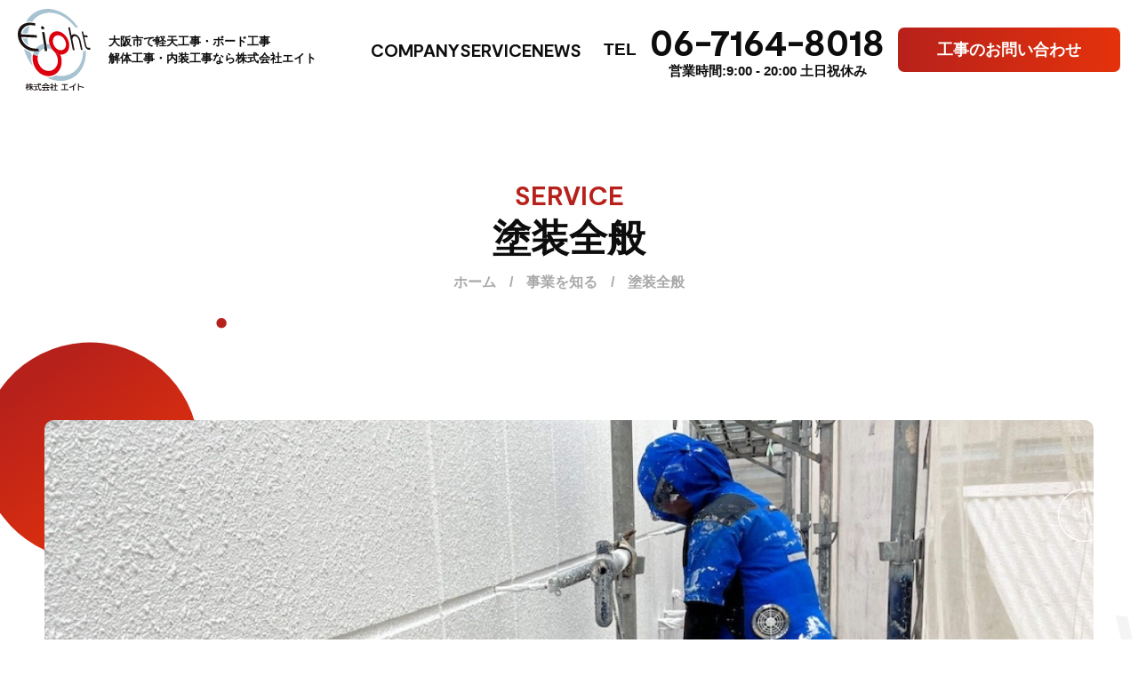

--- FILE ---
content_type: text/html; charset=UTF-8
request_url: http://www.eito-8.jp/service/paint/
body_size: 13696
content:
<!DOCTYPE html>
<html lang="ja" prefix="og: http://ogp.me/ns# website: http://ogp.me/ns/website#">

<head>
	<meta charset="utf-8">
	<meta http-equiv="X-UA-Compatible" content="IE=edge">
	<meta name="viewport" content="width=device-width,user-scalable=no,initial-scale=1.0,maximum-scale=1.0">
	<meta name="format-detection" content="telephone=no">
	<!--<meta property="og:image" content="https://work15.asterias.cyou/wp-content/themes/template/assets/images/ogp.jpg" />-->
	<meta name="google-site-verification" content="lfoQcMv0UQtEH4CojYgM2FaOFEupNUHZvgh6om48m3Q" />
	<!-- Google tag (gtag.js) -->
	<script async src="https://www.googletagmanager.com/gtag/js?id=G-LMG6YH6B8L"></script>
	<script>
	window.dataLayer = window.dataLayer || [];
	function gtag(){dataLayer.push(arguments);}
	gtag('js', new Date());

	gtag('config', 'G-LMG6YH6B8L');
	</script>

	<title>
		塗装全般 - 株式会社エイト	</title>
	<meta name='robots' content='index, follow, max-image-preview:large, max-snippet:-1, max-video-preview:-1' />

	<!-- This site is optimized with the Yoast SEO plugin v25.3.1 - https://yoast.com/wordpress/plugins/seo/ -->
	<meta name="description" content="株式会社エイトは大阪、兵庫を中心にして、建築一式工事、軽量鉄骨天井、壁下地、各種耐火ボード・GLボード貼、木工事・解体工事、内装工事全般、揚重など、さまざまな業務に対応しています。" />
	<link rel="canonical" href="http://www.eito-8.jp/service/paint/" />
	<meta property="og:locale" content="ja_JP" />
	<meta property="og:type" content="article" />
	<meta property="og:title" content="塗装全般 - 株式会社エイト" />
	<meta property="og:description" content="株式会社エイトは大阪、兵庫を中心にして、建築一式工事、軽量鉄骨天井、壁下地、各種耐火ボード・GLボード貼、木工事・解体工事、内装工事全般、揚重など、さまざまな業務に対応しています。" />
	<meta property="og:url" content="http://www.eito-8.jp/service/paint/" />
	<meta property="og:site_name" content="株式会社エイト" />
	<meta property="article:modified_time" content="2023-12-08T06:09:01+00:00" />
	<meta property="og:image" content="http://www.eito-8.jp/wp-content/uploads/2023/11/tosou-scaled.jpg" />
	<meta property="og:image:width" content="2560" />
	<meta property="og:image:height" content="1124" />
	<meta property="og:image:type" content="image/jpeg" />
	<meta name="twitter:card" content="summary_large_image" />
	<script type="application/ld+json" class="yoast-schema-graph">{"@context":"https://schema.org","@graph":[{"@type":"WebPage","@id":"http://www.eito-8.jp/service/paint/","url":"http://www.eito-8.jp/service/paint/","name":"塗装全般 - 株式会社エイト","isPartOf":{"@id":"http://www.eito-8.jp/#website"},"primaryImageOfPage":{"@id":"http://www.eito-8.jp/service/paint/#primaryimage"},"image":{"@id":"http://www.eito-8.jp/service/paint/#primaryimage"},"thumbnailUrl":"http://www.eito-8.jp/wp-content/uploads/2023/11/tosou-scaled.jpg","datePublished":"2023-11-28T06:47:35+00:00","dateModified":"2023-12-08T06:09:01+00:00","description":"株式会社エイトは大阪、兵庫を中心にして、建築一式工事、軽量鉄骨天井、壁下地、各種耐火ボード・GLボード貼、木工事・解体工事、内装工事全般、揚重など、さまざまな業務に対応しています。","breadcrumb":{"@id":"http://www.eito-8.jp/service/paint/#breadcrumb"},"inLanguage":"ja","potentialAction":[{"@type":"ReadAction","target":["http://www.eito-8.jp/service/paint/"]}]},{"@type":"ImageObject","inLanguage":"ja","@id":"http://www.eito-8.jp/service/paint/#primaryimage","url":"http://www.eito-8.jp/wp-content/uploads/2023/11/tosou-scaled.jpg","contentUrl":"http://www.eito-8.jp/wp-content/uploads/2023/11/tosou-scaled.jpg","width":2560,"height":1124},{"@type":"BreadcrumbList","@id":"http://www.eito-8.jp/service/paint/#breadcrumb","itemListElement":[{"@type":"ListItem","position":1,"name":"Home","item":"http://www.eito-8.jp/"},{"@type":"ListItem","position":2,"name":"塗装全般"}]},{"@type":"WebSite","@id":"http://www.eito-8.jp/#website","url":"http://www.eito-8.jp/","name":"株式会社エイト","description":"大阪市で軽天工事、ボード工事、解体工事、内装工事をお探しなら株式会社エイト","publisher":{"@id":"http://www.eito-8.jp/#organization"},"potentialAction":[{"@type":"SearchAction","target":{"@type":"EntryPoint","urlTemplate":"http://www.eito-8.jp/?s={search_term_string}"},"query-input":{"@type":"PropertyValueSpecification","valueRequired":true,"valueName":"search_term_string"}}],"inLanguage":"ja"},{"@type":"Organization","@id":"http://www.eito-8.jp/#organization","name":"株式会社エイト","url":"http://www.eito-8.jp/","logo":{"@type":"ImageObject","inLanguage":"ja","@id":"http://www.eito-8.jp/#/schema/logo/image/","url":"http://eito-8.jp/wp-content/uploads/2023/11/favicon-1.jpg","contentUrl":"http://eito-8.jp/wp-content/uploads/2023/11/favicon-1.jpg","width":512,"height":512,"caption":"株式会社エイト"},"image":{"@id":"http://www.eito-8.jp/#/schema/logo/image/"}}]}</script>
	<!-- / Yoast SEO plugin. -->


<link rel="alternate" title="oEmbed (JSON)" type="application/json+oembed" href="http://www.eito-8.jp/wp-json/oembed/1.0/embed?url=http%3A%2F%2Fwww.eito-8.jp%2Fservice%2Fpaint%2F" />
<link rel="alternate" title="oEmbed (XML)" type="text/xml+oembed" href="http://www.eito-8.jp/wp-json/oembed/1.0/embed?url=http%3A%2F%2Fwww.eito-8.jp%2Fservice%2Fpaint%2F&#038;format=xml" />
<style id='wp-img-auto-sizes-contain-inline-css' type='text/css'>
img:is([sizes=auto i],[sizes^="auto," i]){contain-intrinsic-size:3000px 1500px}
/*# sourceURL=wp-img-auto-sizes-contain-inline-css */
</style>
<style id='wp-emoji-styles-inline-css' type='text/css'>

	img.wp-smiley, img.emoji {
		display: inline !important;
		border: none !important;
		box-shadow: none !important;
		height: 1em !important;
		width: 1em !important;
		margin: 0 0.07em !important;
		vertical-align: -0.1em !important;
		background: none !important;
		padding: 0 !important;
	}
/*# sourceURL=wp-emoji-styles-inline-css */
</style>
<style id='wp-block-library-inline-css' type='text/css'>
:root{--wp-block-synced-color:#7a00df;--wp-block-synced-color--rgb:122,0,223;--wp-bound-block-color:var(--wp-block-synced-color);--wp-editor-canvas-background:#ddd;--wp-admin-theme-color:#007cba;--wp-admin-theme-color--rgb:0,124,186;--wp-admin-theme-color-darker-10:#006ba1;--wp-admin-theme-color-darker-10--rgb:0,107,160.5;--wp-admin-theme-color-darker-20:#005a87;--wp-admin-theme-color-darker-20--rgb:0,90,135;--wp-admin-border-width-focus:2px}@media (min-resolution:192dpi){:root{--wp-admin-border-width-focus:1.5px}}.wp-element-button{cursor:pointer}:root .has-very-light-gray-background-color{background-color:#eee}:root .has-very-dark-gray-background-color{background-color:#313131}:root .has-very-light-gray-color{color:#eee}:root .has-very-dark-gray-color{color:#313131}:root .has-vivid-green-cyan-to-vivid-cyan-blue-gradient-background{background:linear-gradient(135deg,#00d084,#0693e3)}:root .has-purple-crush-gradient-background{background:linear-gradient(135deg,#34e2e4,#4721fb 50%,#ab1dfe)}:root .has-hazy-dawn-gradient-background{background:linear-gradient(135deg,#faaca8,#dad0ec)}:root .has-subdued-olive-gradient-background{background:linear-gradient(135deg,#fafae1,#67a671)}:root .has-atomic-cream-gradient-background{background:linear-gradient(135deg,#fdd79a,#004a59)}:root .has-nightshade-gradient-background{background:linear-gradient(135deg,#330968,#31cdcf)}:root .has-midnight-gradient-background{background:linear-gradient(135deg,#020381,#2874fc)}:root{--wp--preset--font-size--normal:16px;--wp--preset--font-size--huge:42px}.has-regular-font-size{font-size:1em}.has-larger-font-size{font-size:2.625em}.has-normal-font-size{font-size:var(--wp--preset--font-size--normal)}.has-huge-font-size{font-size:var(--wp--preset--font-size--huge)}.has-text-align-center{text-align:center}.has-text-align-left{text-align:left}.has-text-align-right{text-align:right}.has-fit-text{white-space:nowrap!important}#end-resizable-editor-section{display:none}.aligncenter{clear:both}.items-justified-left{justify-content:flex-start}.items-justified-center{justify-content:center}.items-justified-right{justify-content:flex-end}.items-justified-space-between{justify-content:space-between}.screen-reader-text{border:0;clip-path:inset(50%);height:1px;margin:-1px;overflow:hidden;padding:0;position:absolute;width:1px;word-wrap:normal!important}.screen-reader-text:focus{background-color:#ddd;clip-path:none;color:#444;display:block;font-size:1em;height:auto;left:5px;line-height:normal;padding:15px 23px 14px;text-decoration:none;top:5px;width:auto;z-index:100000}html :where(.has-border-color){border-style:solid}html :where([style*=border-top-color]){border-top-style:solid}html :where([style*=border-right-color]){border-right-style:solid}html :where([style*=border-bottom-color]){border-bottom-style:solid}html :where([style*=border-left-color]){border-left-style:solid}html :where([style*=border-width]){border-style:solid}html :where([style*=border-top-width]){border-top-style:solid}html :where([style*=border-right-width]){border-right-style:solid}html :where([style*=border-bottom-width]){border-bottom-style:solid}html :where([style*=border-left-width]){border-left-style:solid}html :where(img[class*=wp-image-]){height:auto;max-width:100%}:where(figure){margin:0 0 1em}html :where(.is-position-sticky){--wp-admin--admin-bar--position-offset:var(--wp-admin--admin-bar--height,0px)}@media screen and (max-width:600px){html :where(.is-position-sticky){--wp-admin--admin-bar--position-offset:0px}}

/*# sourceURL=wp-block-library-inline-css */
</style><style id='global-styles-inline-css' type='text/css'>
:root{--wp--preset--aspect-ratio--square: 1;--wp--preset--aspect-ratio--4-3: 4/3;--wp--preset--aspect-ratio--3-4: 3/4;--wp--preset--aspect-ratio--3-2: 3/2;--wp--preset--aspect-ratio--2-3: 2/3;--wp--preset--aspect-ratio--16-9: 16/9;--wp--preset--aspect-ratio--9-16: 9/16;--wp--preset--color--black: #000000;--wp--preset--color--cyan-bluish-gray: #abb8c3;--wp--preset--color--white: #ffffff;--wp--preset--color--pale-pink: #f78da7;--wp--preset--color--vivid-red: #cf2e2e;--wp--preset--color--luminous-vivid-orange: #ff6900;--wp--preset--color--luminous-vivid-amber: #fcb900;--wp--preset--color--light-green-cyan: #7bdcb5;--wp--preset--color--vivid-green-cyan: #00d084;--wp--preset--color--pale-cyan-blue: #8ed1fc;--wp--preset--color--vivid-cyan-blue: #0693e3;--wp--preset--color--vivid-purple: #9b51e0;--wp--preset--gradient--vivid-cyan-blue-to-vivid-purple: linear-gradient(135deg,rgb(6,147,227) 0%,rgb(155,81,224) 100%);--wp--preset--gradient--light-green-cyan-to-vivid-green-cyan: linear-gradient(135deg,rgb(122,220,180) 0%,rgb(0,208,130) 100%);--wp--preset--gradient--luminous-vivid-amber-to-luminous-vivid-orange: linear-gradient(135deg,rgb(252,185,0) 0%,rgb(255,105,0) 100%);--wp--preset--gradient--luminous-vivid-orange-to-vivid-red: linear-gradient(135deg,rgb(255,105,0) 0%,rgb(207,46,46) 100%);--wp--preset--gradient--very-light-gray-to-cyan-bluish-gray: linear-gradient(135deg,rgb(238,238,238) 0%,rgb(169,184,195) 100%);--wp--preset--gradient--cool-to-warm-spectrum: linear-gradient(135deg,rgb(74,234,220) 0%,rgb(151,120,209) 20%,rgb(207,42,186) 40%,rgb(238,44,130) 60%,rgb(251,105,98) 80%,rgb(254,248,76) 100%);--wp--preset--gradient--blush-light-purple: linear-gradient(135deg,rgb(255,206,236) 0%,rgb(152,150,240) 100%);--wp--preset--gradient--blush-bordeaux: linear-gradient(135deg,rgb(254,205,165) 0%,rgb(254,45,45) 50%,rgb(107,0,62) 100%);--wp--preset--gradient--luminous-dusk: linear-gradient(135deg,rgb(255,203,112) 0%,rgb(199,81,192) 50%,rgb(65,88,208) 100%);--wp--preset--gradient--pale-ocean: linear-gradient(135deg,rgb(255,245,203) 0%,rgb(182,227,212) 50%,rgb(51,167,181) 100%);--wp--preset--gradient--electric-grass: linear-gradient(135deg,rgb(202,248,128) 0%,rgb(113,206,126) 100%);--wp--preset--gradient--midnight: linear-gradient(135deg,rgb(2,3,129) 0%,rgb(40,116,252) 100%);--wp--preset--font-size--small: 13px;--wp--preset--font-size--medium: 20px;--wp--preset--font-size--large: 36px;--wp--preset--font-size--x-large: 42px;--wp--preset--spacing--20: 0.44rem;--wp--preset--spacing--30: 0.67rem;--wp--preset--spacing--40: 1rem;--wp--preset--spacing--50: 1.5rem;--wp--preset--spacing--60: 2.25rem;--wp--preset--spacing--70: 3.38rem;--wp--preset--spacing--80: 5.06rem;--wp--preset--shadow--natural: 6px 6px 9px rgba(0, 0, 0, 0.2);--wp--preset--shadow--deep: 12px 12px 50px rgba(0, 0, 0, 0.4);--wp--preset--shadow--sharp: 6px 6px 0px rgba(0, 0, 0, 0.2);--wp--preset--shadow--outlined: 6px 6px 0px -3px rgb(255, 255, 255), 6px 6px rgb(0, 0, 0);--wp--preset--shadow--crisp: 6px 6px 0px rgb(0, 0, 0);}:where(.is-layout-flex){gap: 0.5em;}:where(.is-layout-grid){gap: 0.5em;}body .is-layout-flex{display: flex;}.is-layout-flex{flex-wrap: wrap;align-items: center;}.is-layout-flex > :is(*, div){margin: 0;}body .is-layout-grid{display: grid;}.is-layout-grid > :is(*, div){margin: 0;}:where(.wp-block-columns.is-layout-flex){gap: 2em;}:where(.wp-block-columns.is-layout-grid){gap: 2em;}:where(.wp-block-post-template.is-layout-flex){gap: 1.25em;}:where(.wp-block-post-template.is-layout-grid){gap: 1.25em;}.has-black-color{color: var(--wp--preset--color--black) !important;}.has-cyan-bluish-gray-color{color: var(--wp--preset--color--cyan-bluish-gray) !important;}.has-white-color{color: var(--wp--preset--color--white) !important;}.has-pale-pink-color{color: var(--wp--preset--color--pale-pink) !important;}.has-vivid-red-color{color: var(--wp--preset--color--vivid-red) !important;}.has-luminous-vivid-orange-color{color: var(--wp--preset--color--luminous-vivid-orange) !important;}.has-luminous-vivid-amber-color{color: var(--wp--preset--color--luminous-vivid-amber) !important;}.has-light-green-cyan-color{color: var(--wp--preset--color--light-green-cyan) !important;}.has-vivid-green-cyan-color{color: var(--wp--preset--color--vivid-green-cyan) !important;}.has-pale-cyan-blue-color{color: var(--wp--preset--color--pale-cyan-blue) !important;}.has-vivid-cyan-blue-color{color: var(--wp--preset--color--vivid-cyan-blue) !important;}.has-vivid-purple-color{color: var(--wp--preset--color--vivid-purple) !important;}.has-black-background-color{background-color: var(--wp--preset--color--black) !important;}.has-cyan-bluish-gray-background-color{background-color: var(--wp--preset--color--cyan-bluish-gray) !important;}.has-white-background-color{background-color: var(--wp--preset--color--white) !important;}.has-pale-pink-background-color{background-color: var(--wp--preset--color--pale-pink) !important;}.has-vivid-red-background-color{background-color: var(--wp--preset--color--vivid-red) !important;}.has-luminous-vivid-orange-background-color{background-color: var(--wp--preset--color--luminous-vivid-orange) !important;}.has-luminous-vivid-amber-background-color{background-color: var(--wp--preset--color--luminous-vivid-amber) !important;}.has-light-green-cyan-background-color{background-color: var(--wp--preset--color--light-green-cyan) !important;}.has-vivid-green-cyan-background-color{background-color: var(--wp--preset--color--vivid-green-cyan) !important;}.has-pale-cyan-blue-background-color{background-color: var(--wp--preset--color--pale-cyan-blue) !important;}.has-vivid-cyan-blue-background-color{background-color: var(--wp--preset--color--vivid-cyan-blue) !important;}.has-vivid-purple-background-color{background-color: var(--wp--preset--color--vivid-purple) !important;}.has-black-border-color{border-color: var(--wp--preset--color--black) !important;}.has-cyan-bluish-gray-border-color{border-color: var(--wp--preset--color--cyan-bluish-gray) !important;}.has-white-border-color{border-color: var(--wp--preset--color--white) !important;}.has-pale-pink-border-color{border-color: var(--wp--preset--color--pale-pink) !important;}.has-vivid-red-border-color{border-color: var(--wp--preset--color--vivid-red) !important;}.has-luminous-vivid-orange-border-color{border-color: var(--wp--preset--color--luminous-vivid-orange) !important;}.has-luminous-vivid-amber-border-color{border-color: var(--wp--preset--color--luminous-vivid-amber) !important;}.has-light-green-cyan-border-color{border-color: var(--wp--preset--color--light-green-cyan) !important;}.has-vivid-green-cyan-border-color{border-color: var(--wp--preset--color--vivid-green-cyan) !important;}.has-pale-cyan-blue-border-color{border-color: var(--wp--preset--color--pale-cyan-blue) !important;}.has-vivid-cyan-blue-border-color{border-color: var(--wp--preset--color--vivid-cyan-blue) !important;}.has-vivid-purple-border-color{border-color: var(--wp--preset--color--vivid-purple) !important;}.has-vivid-cyan-blue-to-vivid-purple-gradient-background{background: var(--wp--preset--gradient--vivid-cyan-blue-to-vivid-purple) !important;}.has-light-green-cyan-to-vivid-green-cyan-gradient-background{background: var(--wp--preset--gradient--light-green-cyan-to-vivid-green-cyan) !important;}.has-luminous-vivid-amber-to-luminous-vivid-orange-gradient-background{background: var(--wp--preset--gradient--luminous-vivid-amber-to-luminous-vivid-orange) !important;}.has-luminous-vivid-orange-to-vivid-red-gradient-background{background: var(--wp--preset--gradient--luminous-vivid-orange-to-vivid-red) !important;}.has-very-light-gray-to-cyan-bluish-gray-gradient-background{background: var(--wp--preset--gradient--very-light-gray-to-cyan-bluish-gray) !important;}.has-cool-to-warm-spectrum-gradient-background{background: var(--wp--preset--gradient--cool-to-warm-spectrum) !important;}.has-blush-light-purple-gradient-background{background: var(--wp--preset--gradient--blush-light-purple) !important;}.has-blush-bordeaux-gradient-background{background: var(--wp--preset--gradient--blush-bordeaux) !important;}.has-luminous-dusk-gradient-background{background: var(--wp--preset--gradient--luminous-dusk) !important;}.has-pale-ocean-gradient-background{background: var(--wp--preset--gradient--pale-ocean) !important;}.has-electric-grass-gradient-background{background: var(--wp--preset--gradient--electric-grass) !important;}.has-midnight-gradient-background{background: var(--wp--preset--gradient--midnight) !important;}.has-small-font-size{font-size: var(--wp--preset--font-size--small) !important;}.has-medium-font-size{font-size: var(--wp--preset--font-size--medium) !important;}.has-large-font-size{font-size: var(--wp--preset--font-size--large) !important;}.has-x-large-font-size{font-size: var(--wp--preset--font-size--x-large) !important;}
/*# sourceURL=global-styles-inline-css */
</style>

<style id='classic-theme-styles-inline-css' type='text/css'>
/*! This file is auto-generated */
.wp-block-button__link{color:#fff;background-color:#32373c;border-radius:9999px;box-shadow:none;text-decoration:none;padding:calc(.667em + 2px) calc(1.333em + 2px);font-size:1.125em}.wp-block-file__button{background:#32373c;color:#fff;text-decoration:none}
/*# sourceURL=/wp-includes/css/classic-themes.min.css */
</style>
<link rel='stylesheet' id='contact-form-7-css' href='http://www.eito-8.jp/wp-content/plugins/contact-form-7/includes/css/styles.css?ver=6.0.6' type='text/css' media='all' />
<style id='contact-form-7-inline-css' type='text/css'>
.wpcf7 .wpcf7-recaptcha iframe {margin-bottom: 0;}.wpcf7 .wpcf7-recaptcha[data-align="center"] > div {margin: 0 auto;}.wpcf7 .wpcf7-recaptcha[data-align="right"] > div {margin: 0 0 0 auto;}
/*# sourceURL=contact-form-7-inline-css */
</style>
<link rel='stylesheet' id='toc-screen-css' href='http://www.eito-8.jp/wp-content/plugins/table-of-contents-plus/screen.min.css?ver=2411.1' type='text/css' media='all' />
<style id='toc-screen-inline-css' type='text/css'>
div#toc_container {width: 100%;}div#toc_container ul li {font-size: 150%;}
/*# sourceURL=toc-screen-inline-css */
</style>
<link rel='stylesheet' id='base-css' href='http://www.eito-8.jp/wp-content/themes/template/assets/css/base.css?ver=6.9' type='text/css' media='all' />
<link rel='stylesheet' id='swipper-css-css' href='http://www.eito-8.jp/wp-content/themes/template/assets/css/swiper-bundle.min.css?ver=6.9' type='text/css' media='all' />
<link rel='stylesheet' id='style-css' href='http://www.eito-8.jp/wp-content/themes/template/assets/css/style.css?ver=6.9' type='text/css' media='all' />
<link rel='stylesheet' id='responsive-css' href='http://www.eito-8.jp/wp-content/themes/template/assets/css/responsive.css?ver=6.9' type='text/css' media='all' />
<link rel='stylesheet' id='editcss-css' href='http://www.eito-8.jp/wp-content/themes/template/assets/css/edit.css?ver=6.9' type='text/css' media='all' />
<link rel='stylesheet' id='responsive_css-css' href='http://www.eito-8.jp/wp-content/themes/template/assets/css/responsive-edit.css?ver=6.9' type='text/css' media='all' />
<style id='akismet-widget-style-inline-css' type='text/css'>

			.a-stats {
				--akismet-color-mid-green: #357b49;
				--akismet-color-white: #fff;
				--akismet-color-light-grey: #f6f7f7;

				max-width: 350px;
				width: auto;
			}

			.a-stats * {
				all: unset;
				box-sizing: border-box;
			}

			.a-stats strong {
				font-weight: 600;
			}

			.a-stats a.a-stats__link,
			.a-stats a.a-stats__link:visited,
			.a-stats a.a-stats__link:active {
				background: var(--akismet-color-mid-green);
				border: none;
				box-shadow: none;
				border-radius: 8px;
				color: var(--akismet-color-white);
				cursor: pointer;
				display: block;
				font-family: -apple-system, BlinkMacSystemFont, 'Segoe UI', 'Roboto', 'Oxygen-Sans', 'Ubuntu', 'Cantarell', 'Helvetica Neue', sans-serif;
				font-weight: 500;
				padding: 12px;
				text-align: center;
				text-decoration: none;
				transition: all 0.2s ease;
			}

			/* Extra specificity to deal with TwentyTwentyOne focus style */
			.widget .a-stats a.a-stats__link:focus {
				background: var(--akismet-color-mid-green);
				color: var(--akismet-color-white);
				text-decoration: none;
			}

			.a-stats a.a-stats__link:hover {
				filter: brightness(110%);
				box-shadow: 0 4px 12px rgba(0, 0, 0, 0.06), 0 0 2px rgba(0, 0, 0, 0.16);
			}

			.a-stats .count {
				color: var(--akismet-color-white);
				display: block;
				font-size: 1.5em;
				line-height: 1.4;
				padding: 0 13px;
				white-space: nowrap;
			}
		
/*# sourceURL=akismet-widget-style-inline-css */
</style>
<script type="text/javascript" src="http://www.eito-8.jp/wp-includes/js/jquery/jquery.min.js?ver=3.7.1" id="jquery-core-js"></script>
<script type="text/javascript" src="http://www.eito-8.jp/wp-includes/js/jquery/jquery-migrate.min.js?ver=3.4.1" id="jquery-migrate-js"></script>
<script type="text/javascript" src="http://www.eito-8.jp/wp-content/themes/template/assets/js/jquery.js?ver=6.9" id="jquery-new-js"></script>
<script type="text/javascript" src="http://www.eito-8.jp/wp-content/themes/template/assets/js/swiper-bundle.min.js?ver=6.9" id="swipper-js-js"></script>
<script type="text/javascript" src="http://www.eito-8.jp/wp-content/themes/template/assets/js/script.js?ver=6.9" id="script-js"></script>
<link rel="https://api.w.org/" href="http://www.eito-8.jp/wp-json/" /><link rel="alternate" title="JSON" type="application/json" href="http://www.eito-8.jp/wp-json/wp/v2/service/121" /><link rel="EditURI" type="application/rsd+xml" title="RSD" href="http://www.eito-8.jp/xmlrpc.php?rsd" />
<meta name="generator" content="WordPress 6.9" />
<link rel='shortlink' href='http://www.eito-8.jp/?p=121' />
<noscript><style>.lazyload[data-src]{display:none !important;}</style></noscript><style>.lazyload{background-image:none !important;}.lazyload:before{background-image:none !important;}</style><style>.wp-block-gallery.is-cropped .blocks-gallery-item picture{height:100%;width:100%;}</style><link rel="icon" href="http://www.eito-8.jp/wp-content/uploads/2023/11/cropped-favicon-1-32x32.jpg" sizes="32x32" />
<link rel="icon" href="http://www.eito-8.jp/wp-content/uploads/2023/11/cropped-favicon-1-192x192.jpg" sizes="192x192" />
<link rel="apple-touch-icon" href="http://www.eito-8.jp/wp-content/uploads/2023/11/cropped-favicon-1-180x180.jpg" />
<meta name="msapplication-TileImage" content="http://www.eito-8.jp/wp-content/uploads/2023/11/cropped-favicon-1-270x270.jpg" />
</head>

<body>
	<div id="single-detail" class="wrapper sub">
	<div id="all-wrapper">
	<header id="header">
		<div class="container">
			<div class="headerflex flex">
				<div class="left flex">
					<p class="logo">
						<a href="http://www.eito-8.jp/">
							<img src="[data-uri]" alt="株式会社エイト" class="pctab lazyload" alt="大阪市で軽天工事・ボード工事・解体工事・内装工事なら株式会社エイト" data-src="http://www.eito-8.jp/wp-content/themes/template/assets/images/logo.svg" decoding="async"><noscript><img src="http://www.eito-8.jp/wp-content/themes/template/assets/images/logo.svg" alt="株式会社エイト" class="pctab" alt="大阪市で軽天工事・ボード工事・解体工事・内装工事なら株式会社エイト" data-eio="l"></noscript>
							<img src="[data-uri]" alt="株式会社エイト" class="sptab lazyload" alt="大阪市で軽天工事・ボード工事・解体工事・内装工事なら株式会社エイト" data-src="http://www.eito-8.jp/wp-content/themes/template/assets/images/sp/logo.svg" decoding="async"><noscript><img src="http://www.eito-8.jp/wp-content/themes/template/assets/images/sp/logo.svg" alt="株式会社エイト" class="sptab" alt="大阪市で軽天工事・ボード工事・解体工事・内装工事なら株式会社エイト" data-eio="l"></noscript>
						</a>
					</p>
					<p class="logotext font19 t_bold pc pctab">大阪市で軽天工事・ボード工事<br>解体工事・内装工事なら株式会社エイト</p>
				</div>
				<div class="right flex">
					<ul class="headernav flex">
						<li class="headernavli"><a href="http://www.eito-8.jp/company" class="en font23 t_bold">COMPANY </a></li>
						<li class="headernavli"><a href="http://www.eito-8.jp/service" class="en font23 t_bold">SERVICE</a></li>
						<!--<li class="headernavli"><a href="http://www.eito-8.jp/works" class="en font23 t_bold">WORKS</a></li>-->
						<li class="headernavli"><a href="http://www.eito-8.jp/news" class="en font23 t_bold">NEWS</a></li>
					</ul>
					<div class="headerphone flex">
						<div class="headerphoneleft font29 t_bold">TEL</div>
						<div class="headerphoneright">
							<a href="tel:06-7164-8018" class="font48 t_bold en">06-7164-8018</a>
							 <div class="headerphonetext font15 t_bold align-c">営業時間:9:00 - 20:00 土日祝休み</div>
						</div>
					</div>
					<div class="headerbtn">
						<a href="/contact/" class="btn font27 t_bold">工事のお問い合わせ</a>
					</div>		

					<div id="modalbtn" class="modalbtn sp"><span></span></div>
					<div id="modal" class="modal sp">
  						<div class="mnavheader">
	<h1 id="logo">
		<a href="http://www.eito-8.jp/">
			<img src="[data-uri]" alt="株式会社エイト" data-src="http://www.eito-8.jp/wp-content/themes/template/assets/images/sp/logo.svg" decoding="async" class="lazyload"><noscript><img src="http://www.eito-8.jp/wp-content/themes/template/assets/images/sp/logo.svg" alt="株式会社エイト" data-eio="l"></noscript>
		</a>
	</h1>
</div>
<nav>
	<ul class="menu">
		<li class="mmenulist align-c"><a href="http://www.eito-8.jp/company" class="font25 en">COMPANY</a></li>
		<li class="mmenulist align-c"><a href="http://www.eito-8.jp/service" class="font25 en">SERVICE</a></li>		
		<li class="mmenulist align-c"><a href="http://www.eito-8.jp/recruit" class="font25 en">RECRUIT</a></li>		
		<li class="mmenulist align-c"><a href="http://www.eito-8.jp/news" class="font25 en">NEWS</a></li>
		<li class="mmenulist align-c"><a href="http://www.eito-8.jp/works" class="font25 en">WORKS</a></li>
		<li class="mmenulist align-c"><a href="http://www.eito-8.jp/blog" class="font25 en">BLOG</a></li>		
		<li class="mmenulist align-c"><a href="http://www.eito-8.jp/contact" class="font25 en">CONTACT</a></li>
	</ul>
</nav>					</div>	
				</div>
			</div>
		</div>
	</header>
	<div class="page-wrapper">
		<main>
<div id="headerpage">
	<div class="container">
		<div class="headerbox align-c">
						<p class="headerpagemeta font29 align-c t_bold en secondfont">SERVICE</p>
			<h2 class="headerpagetitle font51 align-c t_bold">
				塗装全般			</h2>
			<div class="breadcrumbs font19" typeof="BreadcrumbList" vocab="https://schema.org/">
				<!-- Breadcrumb NavXT 7.4.1 -->
<span property="itemListElement" typeof="ListItem"><a property="item" typeof="WebPage" title="Go to 株式会社エイト." href="http://www.eito-8.jp" class="home" ><span property="name">ホーム</span></a><meta property="position" content="1"></span><span class="separator">/</span><span property="itemListElement" typeof="ListItem"><a property="item" typeof="WebPage" title="事業を知るへ移動する" href="http://www.eito-8.jp/service/" class="service-root post post-service" ><span property="name">事業を知る</span></a><meta property="position" content="2"></span><span class="separator">/</span><span property="itemListElement" typeof="ListItem"><span property="name" class="post post-service current-item">塗装全般</span><meta property="url" content="http://www.eito-8.jp/service/paint/"><meta property="position" content="3"></span>			</div>
		</div>
	</div>
</div>
<div class="content">

	<div id="singleservice">
		<div id="singleservicea">
			<div class="container">

															
						<div class="imgbox"><img src="[data-uri]" alt="塗装全般" data-src="http://www.eito-8.jp/wp-content/uploads/2023/11/tosou-scaled.jpg" decoding="async" class="lazyload" data-eio-rwidth="2560" data-eio-rheight="1124" /><noscript><img src="http://www.eito-8.jp/wp-content/uploads/2023/11/tosou-scaled.jpg" alt="塗装全般" data-eio="l" /></noscript></div>
						<div class="box flex">
							<div class="boxl">
								<div class="title-box flex">
									<p class="description meta en font40 t_bold">
									SERVICE - 02									</p>
									<p class="category meta font25 t_bold secondfont">
									建築・住宅リフォーム									</p>
								</div>
								<h2 class="title font60 t_bold">
									塗装全般								</h2>

								<p class="subtitle font21 t_regular">
									塗装工事は、建物の外観や内部を美しく仕上げるための重要な工程です。通常、外壁や屋根、内部の壁や天井などに適切な塗料が使用され、耐候性や防水性、耐久性が向上します。塗装作業は専門の技術と経験が必要であり、塗料の選定や塗り方によって建物の寿命やメンテナンスの頻度が大きく変わります。お客様の要望を考慮し、デザイン性と機能性の両面で高品質な塗装を提供いたします。								</p>
							</div>
							<div class="boxr">
								<div class="boxblue">
									<h4 class="boxbluetitle en font35 t_bold secondfont">エイトの強み</h4>
									<ul class="boxbluelist">
<li class="boxbluelistli font27">業界歴35年以上の内装工事の実績</li>
<li class="boxbluelistli font27">総合建築が可能なのでワンストップで対応が可能</li>
<li class="boxbluelistli font27">2000現場を超える実績</li>
</ul>
								</div>
							</div>
											



				</div>
			</div>
		</div>

		<div id="singleserviceb">
			<div class="container">
				<div class="box flex">
					<div class="boxl">
						<p class="meta en font40 t_bold secondfont">WORKS</p>
						<h2 class="title font60 t_bold">
							塗装全般の実績
						</h2>
					</div>
					<div class="boxr pc">
						<a href="http://www.eito-8.jp//works/" class="btn arrow font28">実績一覧はこちら</a>
					</div>
				</div>
			</div>

			<div class="workslider1">
				<div class="swiper-wrapper">
									</div>
			</div>
			<div class="container" style="position:relative;">
				<div class="swiper-button-prev"></div>
				<div class="swiper-button-next"></div>
				<div class="swiper-pagination"></div>
			</div>
			<div class="btn-box sp">
				<div class="container">
					<a href="http://www.eito-8.jp//works/" class="btn arrow font28">実績一覧はこちら</a>
				</div>
		</div>
		</div>


		<div id="singleservicec">
			<div class="container">
				<h2 class="title font60 t_bold align-c">その他の各種工事</h2>
				<ul class="list flex">

																							<li class="btn-box"><a href="http://www.eito-8.jp/service/new-construction/" class="btn btn1 font28 arrow">
									新築工事								</a></li>
													<li class="btn-box"><a href="http://www.eito-8.jp/service/repair/" class="btn btn1 font28 arrow">
									改修工事								</a></li>
													<li class="btn-box"><a href="http://www.eito-8.jp/service/foundation/" class="btn btn1 font28 arrow">
									基礎工事								</a></li>
													<li class="btn-box"><a href="http://www.eito-8.jp/service/formwork/" class="btn btn1 font28 arrow">
									型枠工事								</a></li>
													<li class="btn-box"><a href="http://www.eito-8.jp/service/exterior/" class="btn btn1 font28 arrow">
									外構工事								</a></li>
													<li class="btn-box"><a href="http://www.eito-8.jp/service/rebar/" class="btn btn1 font28 arrow">
									鉄筋工事								</a></li>
													<li class="btn-box"><a href="http://www.eito-8.jp/service/plastering/" class="btn btn1 font28 arrow">
									左官工事								</a></li>
													<li class="btn-box"><a href="http://www.eito-8.jp/service/steel/" class="btn btn1 font28 arrow">
									鉄骨工事								</a></li>
													<li class="btn-box"><a href="http://www.eito-8.jp/service/demolition/" class="btn btn1 font28 arrow">
									解体工事								</a></li>
													<li class="btn-box"><a href="http://www.eito-8.jp/service/paint/" class="btn btn1 font28 arrow">
									塗装全般								</a></li>
													<li class="btn-box"><a href="http://www.eito-8.jp/service/water-registant/" class="btn btn1 font28 arrow">
									防水工事								</a></li>
													<li class="btn-box"><a href="http://www.eito-8.jp/service/interior/" class="btn btn1 font28 arrow">
									内装工事								</a></li>
													<li class="btn-box"><a href="http://www.eito-8.jp/service/lgsf/" class="btn btn1 font28 arrow">
									軽天工事								</a></li>
													<li class="btn-box"><a href="http://www.eito-8.jp/service/reform-formwork/" class="btn btn1 font28 arrow">
									型枠工事								</a></li>
													<li class="btn-box"><a href="http://www.eito-8.jp/service/soundproofing/" class="btn btn1 font28 arrow">
									防音工事								</a></li>
													<li class="btn-box"><a href="http://www.eito-8.jp/service/electric-work/" class="btn btn1 font28 arrow">
									電気工事								</a></li>
													<li class="btn-box"><a href="http://www.eito-8.jp/service/waterworks/" class="btn btn1 font28 arrow">
									水道工事								</a></li>
													<li class="btn-box"><a href="http://www.eito-8.jp/service/firefighting-equipment/" class="btn btn1 font28 arrow">
									消防設備								</a></li>
															</ul>
				<div class="button align-c">
					<a href="http://www.eito-8.jp/service" class="btn arrow font28">サービス一覧に戻る</a>
				</div>
			</div>
		</div>

	</div>
		</main>
</div>
<section id="footer1" class="content">
	<div class="footer1">
		<div class="container"><a href="/recruit/">
			<div class="footer1box">
			<p class="meta en font42 t_bold secondfont whitefont">RECRUIT</p>
			<h2 class="title font58 t_bold whitefont">一緒に未来を<br class="sp">切り拓こう。</h2>
			<p class="subtitle font25 whitefont">建設業界では未だに「きつい・汚い・危険」の3Kのイメージが根強く残っており、若者離れが加速しています。このような逆境の中、引き続き当社が力を発揮していくには新しい力が必要で</p>
			</div></a>
		</div>	
	</div>
</section>
<footer>
	<div class="top">
		<div class="container1">
			<div class="footertop flex">
				<div class="footertopleft"><div class="footertopinleft">
					<div class="footertoptitlebox flex">
						<h3 class="footertoptitle en font63 t_bold whitefont">Osaka</h3>
						<div class="footertopabstext font30 t_bold whitefont">本社</div>
					</div>
					<p class="footertoptext font20 whitefont">〒532-0004 <br class="sp">大阪府大阪市淀川区西宮原3-3-3-215  <a href="https://maps.app.goo.gl/AFipk4ABspJheXGVA" target="_blank" rel="noopener">GoogleMap <img src="[data-uri]" data-src="http://www.eito-8.jp/wp-content/themes/template/assets/images/location.svg" decoding="async" class="lazyload"><noscript><img src="http://www.eito-8.jp/wp-content/themes/template/assets/images/location.svg" data-eio="l"></noscript></a><br>
TEL  <a href="tel:06-7164-8018">06-7164-8018</a></p>
					
				</div></div>
				<div class="footertopright"><div class="footertopinright">
					<div class="footertoptitlebox flex">
						<h3 class="footertoptitle en font63 t_bold whitefont">Itami</h3>
						<div class="footertopabstext font30 t_bold whitefont">伊丹倉庫</div>
					</div>
					<p class="footertoptext font20 whitefont">〒664-0875 <br class="sp">兵庫県伊丹市野間北2-10-19<a href="https://maps.app.goo.gl/KDLJjcFfgoESnPVGA" target="_blank" rel="noopener">GoogleMap <img src="[data-uri]" data-src="http://www.eito-8.jp/wp-content/themes/template/assets/images/location.svg" decoding="async" class="lazyload"><noscript><img src="http://www.eito-8.jp/wp-content/themes/template/assets/images/location.svg" data-eio="l"></noscript></a><br>
TEL  <a href="tel:072-744-2950">072-744-2950</a></p>
					
				</div></div>
			</div>	
		</div>	
	</div>

	<div class="middle">
		<div class="container">
			<div class="footermiddle flex">
				<div class="footermiddleleft">	
					<div class="footermiddlelogo flex">
						<a href="http://www.eito-8.jp/"><img src="[data-uri]" data-src="http://www.eito-8.jp/wp-content/themes/template/assets/images/logowhite.svg" decoding="async" class="lazyload"><noscript><img src="http://www.eito-8.jp/wp-content/themes/template/assets/images/logowhite.svg" data-eio="l"></noscript></a>
						<p class="footermiddlelogotext font14 t_bold whitefont">大阪市で軽天工事・ボード工事・<br>解体工事・内装工事なら株式会社エイト</p>
					</div>
					<div class="footermiddlephone flex">
						<div class="footermiddlephonetel font28 t_bold en whitefont">TEL</div>
						<a href="tel:06-7164-8018" class="font50 t_bold en whitefont">06-7164-8018</a>
						<p class="footermiddlephonetext font12 t_bold whitefont">大阪本社<br>
営業時間:9:00 - 20:00 土日祝休み</p>
					</div>	
					<div class="footermiddlebottom flex pc">
						<a href="/contact/" class="btn red arrow font18 t_bold whitefont">工事のご相談</a>
						<a href="/recruit/" class="btn white arrow font18 t_bold whitefont">採用について</a>
					</div>	
				</div>
				<div class="footermiddleright">
					<a href="https://sumitec-kansai.com/" target="_blank" rel="noopener"><div class="footermiddlebanner"><img src="[data-uri]" data-src="http://www.eito-8.jp/wp-content/themes/template/assets/images/sumitech.svg" decoding="async" class="lazyload"><noscript><img src="http://www.eito-8.jp/wp-content/themes/template/assets/images/sumitech.svg" data-eio="l"></noscript></div></a>
					<ul class="footermiddlenav flex">
						<li class="footermiddlenavli font20 t_bold whitefont"><a href="/service/">事業を知る</a></li>
						<li class="footermiddlenavli font20 t_bold whitefont"><a href="/company/">会社を知る</a></li>
						<li class="footermiddlenavli font20 t_bold whitefont"><a href="/recruit/">採用情報</a></li>
						<li class="footermiddlenavli font20 t_bold whitefont"><a href="/works/">施工実績</a></li>
						<li class="footermiddlenavli font20 t_bold whitefont"><a href="/news/">お知らせ</a></li>
						<li class="footermiddlenavli font20 t_bold whitefont"><a href="/blog/">ブログ</a></li>
						<li class="footermiddlenavli font20 t_bold whitefont"><a href="/contact/">お問い合わせ</a></li>
					</ul>	
				</div>								
			</div>	
		</div>	
	</div>
				
	<div class="bottom">
		<div class="container">
			<div class="footerbottontext font18 whitefont">&copy; 2024 Eight Inc.</div>
		</div>
	</div>

<div id="page-top"><a href="#header"><img src="[data-uri]" data-src="http://www.eito-8.jp/wp-content/themes/template/assets/images/topbtn.svg" decoding="async" class="lazyload"><noscript><img src="http://www.eito-8.jp/wp-content/themes/template/assets/images/topbtn.svg" data-eio="l"></noscript></a></div>	
<div id="btn-box" class="btn-box flex">
	<a href="/contact/" class="btn red arrow font23 t_bold whitefont">工事のご相談</a>
	<a href="/recruit/" class="btn arrow font23 t_bold whitefont">採用について</a>
</div>
			
</footer>
</div>
<script type="speculationrules">
{"prefetch":[{"source":"document","where":{"and":[{"href_matches":"/*"},{"not":{"href_matches":["/wp-*.php","/wp-admin/*","/wp-content/uploads/*","/wp-content/*","/wp-content/plugins/*","/wp-content/themes/template/*","/*\\?(.+)"]}},{"not":{"selector_matches":"a[rel~=\"nofollow\"]"}},{"not":{"selector_matches":".no-prefetch, .no-prefetch a"}}]},"eagerness":"conservative"}]}
</script>
<script type="text/javascript" id="eio-lazy-load-js-before">
/* <![CDATA[ */
var eio_lazy_vars = {"exactdn_domain":"","skip_autoscale":0,"threshold":0,"use_dpr":1};
//# sourceURL=eio-lazy-load-js-before
/* ]]> */
</script>
<script type="text/javascript" src="http://www.eito-8.jp/wp-content/plugins/ewww-image-optimizer/includes/lazysizes.min.js?ver=814" id="eio-lazy-load-js" async="async" data-wp-strategy="async"></script>
<script type="text/javascript" src="http://www.eito-8.jp/wp-includes/js/dist/hooks.min.js?ver=dd5603f07f9220ed27f1" id="wp-hooks-js"></script>
<script type="text/javascript" src="http://www.eito-8.jp/wp-includes/js/dist/i18n.min.js?ver=c26c3dc7bed366793375" id="wp-i18n-js"></script>
<script type="text/javascript" id="wp-i18n-js-after">
/* <![CDATA[ */
wp.i18n.setLocaleData( { 'text direction\u0004ltr': [ 'ltr' ] } );
//# sourceURL=wp-i18n-js-after
/* ]]> */
</script>
<script type="text/javascript" src="http://www.eito-8.jp/wp-content/plugins/contact-form-7/includes/swv/js/index.js?ver=6.0.6" id="swv-js"></script>
<script type="text/javascript" id="contact-form-7-js-translations">
/* <![CDATA[ */
( function( domain, translations ) {
	var localeData = translations.locale_data[ domain ] || translations.locale_data.messages;
	localeData[""].domain = domain;
	wp.i18n.setLocaleData( localeData, domain );
} )( "contact-form-7", {"translation-revision-date":"2025-04-11 06:42:50+0000","generator":"GlotPress\/4.0.1","domain":"messages","locale_data":{"messages":{"":{"domain":"messages","plural-forms":"nplurals=1; plural=0;","lang":"ja_JP"},"This contact form is placed in the wrong place.":["\u3053\u306e\u30b3\u30f3\u30bf\u30af\u30c8\u30d5\u30a9\u30fc\u30e0\u306f\u9593\u9055\u3063\u305f\u4f4d\u7f6e\u306b\u7f6e\u304b\u308c\u3066\u3044\u307e\u3059\u3002"],"Error:":["\u30a8\u30e9\u30fc:"]}},"comment":{"reference":"includes\/js\/index.js"}} );
//# sourceURL=contact-form-7-js-translations
/* ]]> */
</script>
<script type="text/javascript" id="contact-form-7-js-before">
/* <![CDATA[ */
var wpcf7 = {
    "api": {
        "root": "http:\/\/www.eito-8.jp\/wp-json\/",
        "namespace": "contact-form-7\/v1"
    }
};
//# sourceURL=contact-form-7-js-before
/* ]]> */
</script>
<script type="text/javascript" src="http://www.eito-8.jp/wp-content/plugins/contact-form-7/includes/js/index.js?ver=6.0.6" id="contact-form-7-js"></script>
<script type="text/javascript" id="toc-front-js-extra">
/* <![CDATA[ */
var tocplus = {"smooth_scroll":"1","visibility_show":"\uff0b","visibility_hide":"\u2212","visibility_hide_by_default":"1","width":"100%"};
//# sourceURL=toc-front-js-extra
/* ]]> */
</script>
<script type="text/javascript" src="http://www.eito-8.jp/wp-content/plugins/table-of-contents-plus/front.min.js?ver=2411.1" id="toc-front-js"></script>
<script id="wp-emoji-settings" type="application/json">
{"baseUrl":"https://s.w.org/images/core/emoji/17.0.2/72x72/","ext":".png","svgUrl":"https://s.w.org/images/core/emoji/17.0.2/svg/","svgExt":".svg","source":{"concatemoji":"http://www.eito-8.jp/wp-includes/js/wp-emoji-release.min.js?ver=6.9"}}
</script>
<script type="module">
/* <![CDATA[ */
/*! This file is auto-generated */
const a=JSON.parse(document.getElementById("wp-emoji-settings").textContent),o=(window._wpemojiSettings=a,"wpEmojiSettingsSupports"),s=["flag","emoji"];function i(e){try{var t={supportTests:e,timestamp:(new Date).valueOf()};sessionStorage.setItem(o,JSON.stringify(t))}catch(e){}}function c(e,t,n){e.clearRect(0,0,e.canvas.width,e.canvas.height),e.fillText(t,0,0);t=new Uint32Array(e.getImageData(0,0,e.canvas.width,e.canvas.height).data);e.clearRect(0,0,e.canvas.width,e.canvas.height),e.fillText(n,0,0);const a=new Uint32Array(e.getImageData(0,0,e.canvas.width,e.canvas.height).data);return t.every((e,t)=>e===a[t])}function p(e,t){e.clearRect(0,0,e.canvas.width,e.canvas.height),e.fillText(t,0,0);var n=e.getImageData(16,16,1,1);for(let e=0;e<n.data.length;e++)if(0!==n.data[e])return!1;return!0}function u(e,t,n,a){switch(t){case"flag":return n(e,"\ud83c\udff3\ufe0f\u200d\u26a7\ufe0f","\ud83c\udff3\ufe0f\u200b\u26a7\ufe0f")?!1:!n(e,"\ud83c\udde8\ud83c\uddf6","\ud83c\udde8\u200b\ud83c\uddf6")&&!n(e,"\ud83c\udff4\udb40\udc67\udb40\udc62\udb40\udc65\udb40\udc6e\udb40\udc67\udb40\udc7f","\ud83c\udff4\u200b\udb40\udc67\u200b\udb40\udc62\u200b\udb40\udc65\u200b\udb40\udc6e\u200b\udb40\udc67\u200b\udb40\udc7f");case"emoji":return!a(e,"\ud83e\u1fac8")}return!1}function f(e,t,n,a){let r;const o=(r="undefined"!=typeof WorkerGlobalScope&&self instanceof WorkerGlobalScope?new OffscreenCanvas(300,150):document.createElement("canvas")).getContext("2d",{willReadFrequently:!0}),s=(o.textBaseline="top",o.font="600 32px Arial",{});return e.forEach(e=>{s[e]=t(o,e,n,a)}),s}function r(e){var t=document.createElement("script");t.src=e,t.defer=!0,document.head.appendChild(t)}a.supports={everything:!0,everythingExceptFlag:!0},new Promise(t=>{let n=function(){try{var e=JSON.parse(sessionStorage.getItem(o));if("object"==typeof e&&"number"==typeof e.timestamp&&(new Date).valueOf()<e.timestamp+604800&&"object"==typeof e.supportTests)return e.supportTests}catch(e){}return null}();if(!n){if("undefined"!=typeof Worker&&"undefined"!=typeof OffscreenCanvas&&"undefined"!=typeof URL&&URL.createObjectURL&&"undefined"!=typeof Blob)try{var e="postMessage("+f.toString()+"("+[JSON.stringify(s),u.toString(),c.toString(),p.toString()].join(",")+"));",a=new Blob([e],{type:"text/javascript"});const r=new Worker(URL.createObjectURL(a),{name:"wpTestEmojiSupports"});return void(r.onmessage=e=>{i(n=e.data),r.terminate(),t(n)})}catch(e){}i(n=f(s,u,c,p))}t(n)}).then(e=>{for(const n in e)a.supports[n]=e[n],a.supports.everything=a.supports.everything&&a.supports[n],"flag"!==n&&(a.supports.everythingExceptFlag=a.supports.everythingExceptFlag&&a.supports[n]);var t;a.supports.everythingExceptFlag=a.supports.everythingExceptFlag&&!a.supports.flag,a.supports.everything||((t=a.source||{}).concatemoji?r(t.concatemoji):t.wpemoji&&t.twemoji&&(r(t.twemoji),r(t.wpemoji)))});
//# sourceURL=http://www.eito-8.jp/wp-includes/js/wp-emoji-loader.min.js
/* ]]> */
</script>
</body>

</html>

--- FILE ---
content_type: text/css
request_url: http://www.eito-8.jp/wp-content/themes/template/assets/css/base.css?ver=6.9
body_size: 7620
content:
@charset "utf-8";

/* =================== font =================== */

@import url("https://fonts.googleapis.com/css2?family=DM+Sans:wght@400;500;700&family=Noto+Sans+JP:wght@400;700&family=Pacifico&family=Zen+Maru+Gothic:wght@400;700;900&display=swap");

/* =================== reset =================== */

html,
body,
div,
span,
applet,
object,
iframe,
h1,
h2,
h3,
h4,
h5,
h6,
p,
blockquote,
pre,
a,
abbr,
acronym,
address,
big,
cite,
code,
del,
dfn,
em,
img,
ins,
kbd,
q,
s,
samp,
small,
strike,
strong,
sub,
sup,
tt,
var,
b,
u,
i,
center,
dl,
dt,
dd,
ol,
ul,
li,
fieldset,
form,
label,
legend,
table,
caption,
tbody,
tfoot,
thead,
tr,
th,
td,
article,
aside,
canvas,
details,
embed,
figure,
figcaption,
footer,
header,
hgroup,
menu,
nav,
output,
ruby,
section,
summary,
time,
mark,
audio,
video {
  margin: 0;
  padding: 0;
  border: 0;
  font-size: 100%;
  font: inherit;
  vertical-align: baseline;
}
article,
aside,
details,
figcaption,
figure,
footer,
header,
hgroup,
menu,
nav,
section {
  display: block;
}
body {
  line-height: 1;
}
ol,
ul {
  list-style: none;
}
blockquote,
q {
  quotes: none;
}
blockquote:before,
blockquote:after,
q:before,
q:after {
  content: "";
  content: none;
}
table {
  border-collapse: collapse;
  border-spacing: 0;
}

@font-face {
  font-family: 'Moderat';
  src: url('../font/Moderat-Bold.ttf') format('truetype'); 
  font-display: swap;
}

@font-face {
  font-family: 'Moderat';
  src: url('../font/Moderat-Bold.woff') format('woff'); 
  font-display: swap;
}


/* =================== base =================== */

:root {
  --main-color: #ff7200;
  --btn-color: #ff7200;
  --brown-color: #765f46;
  --blue-color: #00bdac;
  --nblue-color: #5278f5;
  --yellow-color: #ffd600;
  --pink-color: #ff5c5a;
  --purple-color: #af4ae6;
  --text-color: #0d0d0d;
  --browntext-color: #3b2917;
  --gray-color: #f5f5f5;
  --gray2-color: #4a4a4a;
  --orange-color: #ee7a00;
  --en-font: 'Moderat', sans-serif;
  --noto-font: "Noto Sans JP", sans-serif;
  --zen-font: "Zen Maru Gothic", sans-serif;
  --moderat-font:'Moderat', sans-serif;  
}

html {
  font-family: sans-serif;
  -ms-text-size-adjust: 100%;
  -webkit-text-size-adjust: 100%;
}

html {
  margin: 0;
  overflow-x: hidden;
  font-size: 62.5%;
  font-size: 41.66%;
  box-sizing: border-box;
}
body {
  font-size: 1.6rem;
  letter-spacing: normal;
  font-family: YuGothic, "Yu Gothic", -apple-system, BlinkMacSystemFont, Roboto, "Segoe UI semibold", "Helvetica Neue", HelveticaNeue, "Segoe UI", Verdana, Meiryo, sans-serif;
  color: #222;
  background: #fff;
}
* {
  min-height: 0vw;
  line-height: 1.5em;
  box-sizing: border-box;
  color: var(--text-color);
}
a {
  text-decoration: none;
  cursor: pointer;
  transition: 0.3s;
  font-weight: 700;
  font-size: 1.4rem;
}
img {
  vertical-align: top;
  width: 100%;
  height: auto;
}
pre {
  width: 70%;
  margin: 1em auto;
  padding: 1em;
  border-radius: 5px;
  background: var(--text-color);
  color: #fff;
  overflow-x: auto; /* ⭐ */
  -webkit-overflow-scrolling: touch; /* ⭐ */
}
button {
  background-color: transparent;
  border: none;
  cursor: pointer;
  outline: none;
  padding: 0;
  appearance: none;
}
h1,
h2,
h3,
h4,
h5,
h6 {
  font-weight: 700;
  line-height: 1.5em;
}
li {
  list-style: none;
}
p {
  font-weight: 400;
  line-height: 1.5em;
}
select {
  -webkit-appearance: none;
  -moz-appearance: none;
  appearance: none;
}
input[type="text"],
input[type="submit"],
input[type="email"],
button,
select,
textarea {
  -webkit-appearance: none;
  -moz-appearance: none;
  appearance: none;
  border: none;
  font: inherit;
  outline: none;
}
textarea {
  resize: vertical;
}

/* input[type='checkbox'],
input[type='radio'] { display: none; } */
input[type="radio" i] {
  background-color: initial;
  cursor: default;
  appearance: auto;
  box-sizing: border-box;
  margin: 3px 3px 0px 5px;
  padding: initial;
  border: initial;
  width: auto;
}

input[type="submit"],
input[type="button"],
input[type="date"],
label,
button,
select {
  cursor: pointer;
}

select::-ms-expand {
  display: none;
}

input[type="text"],
input[type="email"] {
  text-align: left;
  outline: none;
  padding: 10px 23px;
  width: 100%;
  background: #f5f5f5;
  border-radius: 4px;
}

button {
  margin-top: 35px;
  padding: 13px 15px;
  width: 100%;
}

pre {
  width: 100%;
  margin: 1em auto;
  padding: 1em;
  border-radius: 5px;
  background: #25292f;
  color: #fff;
  overflow-x: auto;
  -webkit-overflow-scrolling: touch;
}
pre code {
  display: block;
  color: #fff;
  width: 100%;
  font-size: 1.5rem;
  line-height: 1.5em;
}

/* =================== common =================== */

/* botton */

.btn {
  position: relative;
  display: inline-block;
  max-width: 290px;
  width: 100%;
  padding: 20px;
  border-radius: 7px;
  background: #222;
  transition: all 0.3s;
  font-weight: 700;
  text-align: center;
  color: #fff;
}
.btn:hover {
  filter: brightness(110%);
}
.btn.arrow:after {
  content: "";
  position: absolute;
  transition: all 0.3s;
  right: 18px;
  top: 0;
  bottom: 0;
  margin: auto;
  width: 15px;
  height: 15px;
  background: url(../images/btnarrowred.svg) center/contain no-repeat;
}
.btn.arrow:hover:after {
  right: 30px;
}


.btn.red {
  background: #B7211B;
  color: #fff;
}
.btn.red.arrow:after {
  background: url(../images/btnarrowblack.svg) center/contain no-repeat;
}

.btn.white {
  background: #fff;
  color: #222222;
}
.btn.white.arrow:after {
  background: url(../images/btnarrowred.svg) center/contain no-repeat;
}



.btn.border {
  background: #fff;
  border: 2px solid var(--btn-color);
  color: var(--btn-color);
}
.btn.border.arrow:after {
  background: url(../images/common/arrow_orange.svg) center/contain no-repeat;
}
.btn.roundwhite:after {
  content: "";
  position: absolute;
  transition: all 0.3s;
  right: 18px;
  top: 0;
  bottom: 0;
  margin: auto;
  width: 25px;
  height: 25px;
  background: url(../images/common/readmore_whiteround.svg) center/contain
    no-repeat;
}
.btn.roundorange:after {
  content: "";
  position: absolute;
  transition: all 0.3s;
  right: 18px;
  top: 0;
  bottom: 0;
  margin: auto;
  width: 25px;
  height: 25px;
  background: url(../images/common/readmore_orangeround.svg) center/contain
    no-repeat;
}
.btn.roundorange:hover:after,
.btn.roundwhite:hover:after {
  right: 30px;
}

.btn.pdf:after {
  content: "";
  position: absolute;
  transition: all 0.3s;
  right: 18px;
  top: 0;
  bottom: 0;
  margin: auto;
  width: 15px;
  height: 15px;
  background: url(../images/common/pdfwhite.svg) center/contain no-repeat;
}
.btn.pdf:hover:after {
  right: 30px;
}

/* flex */
.flex {
  display: -webkit-box;
  display: -ms-flexbox;
  display: flex;
}

/* -ms-flex-direction */
.f_direction {
  -webkit-box-orient: horizontal;
  -webkit-box-direction: normal;
  -ms-flex-direction: row;
  flex-direction: row;
}
.f_row-reverse {
  -webkit-box-orient: horizontal;
  -webkit-box-direction: reverse;
  -ms-flex-direction: row-reverse;
  flex-direction: row-reverse;
}
.f_column {
  -webkit-box-orient: vertical;
  -webkit-box-direction: normal;
  -ms-flex-direction: column;
  flex-direction: column;
}
.f_column-reverse {
  -webkit-box-orient: vertical;
  -webkit-box-direction: reverse;
  -ms-flex-direction: column-reverse;
  flex-direction: column-reverse;
}

/* flex-wrap */
.f_wrap {
  -ms-flex-wrap: wrap;
  flex-wrap: wrap;
}
.f_nowrap {
  -ms-flex-wrap: nowrap;
  flex-wrap: nowrap;
}
.f_wrap-reverse {
  -ms-flex-wrap: wrap-reverse;
  flex-wrap: wrap-reverse;
}
.f_row-wrap {
  -webkit-box-orient: horizontal;
  -webkit-box-direction: normal;
  -ms-flex-flow: row wrap;
  flex-flow: row wrap;
}

/* justify-content */
.f_jc-strat {
  -webkit-box-pack: start;
  -ms-flex-pack: start;
  justify-content: flex-start;
}
.f_jc-end {
  -webkit-box-pack: end;
  -ms-flex-pack: end;
  justify-content: flex-end;
}
.f_jc-center {
  -webkit-box-pack: center;
  -ms-flex-pack: center;
  justify-content: center;
}
.f_jc-between {
  -webkit-box-pack: justify;
  -ms-flex-pack: justify;
  justify-content: space-between;
}
.f_jc-around {
  -ms-flex-pack: distribute;
  justify-content: space-around;
}

/* align-items */
.f_ai-stretch {
  -webkit-box-align: stretch;
  -ms-flex-align: stretch;
  align-items: stretch;
}
.f_ai-start {
  -webkit-box-align: start;
  -ms-flex-align: start;
  align-items: flex-start;
}
.f_ai-end {
  -webkit-box-align: end;
  -ms-flex-align: end;
  align-items: flex-end;
}
.f_ai-center {
  -webkit-box-align: center;
  -ms-flex-align: center;
  align-items: center;
}
.f_ai-baseline {
  -webkit-box-align: baseline;
  -ms-flex-align: baseline;
  align-items: baseline;
}

/* align-content */
.f_ac-stretch {
  -ms-flex-line-pack: stretch;
  align-content: stretch;
}
.f_ac-start {
  -ms-flex-line-pack: start;
  align-content: flex-start;
}
.f_ac-end {
  -ms-flex-line-pack: end;
  align-content: flex-end;
}
.f_ac-center {
  -ms-flex-line-pack: center;
  align-content: center;
}
.f_ac-between {
  -ms-flex-line-pack: justify;
  align-content: space-between;
}
.f_ac-around {
  -ms-flex-line-pack: distribute;
  align-content: space-around;
}

/* align-self */
.f_as-auto {
  -ms-flex-item-align: auto;
  align-self: auto;
}
.f_as-start {
  -ms-flex-item-align: start;
  align-self: flex-start;
}
.f_as-end {
  -ms-flex-item-align: end;
  align-self: flex-end;
}
.f_as-center {
  -ms-flex-item-align: center;
  align-self: center;
}
.f_as-baseline {
  -ms-flex-item-align: baseline;
  align-self: baseline;
}
.f_as-stretch {
  -ms-flex-item-align: stretch;
  align-self: stretch;
}

/* order */
.f_order1 {
  order: 1;
}
.f_order2 {
  order: 2;
}
.f_order3 {
  order: 3;
}
.f_order4 {
  order: 4;
}
.f_order5 {
  order: 5;
}
.f_order6 {
  order: 6;
}
.f_order7 {
  order: 7;
}
.f_order8 {
  order: 8;
}
.f_order9 {
  order: 9;
}
.f_order10 {
  order: 10;
}

/* flex-grow */
.f_grow1 {
  flex-grow: 1;
}
.f_grow2 {
  flex-grow: 2;
}
.f_grow3 {
  flex-grow: 3;
}
.f_grow4 {
  flex-grow: 4;
}
.f_grow5 {
  flex-grow: 5;
}
.f_grow6 {
  flex-grow: 6;
}
.f_grow7 {
  flex-grow: 7;
}
.f_grow8 {
  flex-grow: 8;
}
.f_grow9 {
  flex-grow: 9;
}
.f_grow10 {
  flex-grow: 10;
}

/* flex-shrink */
.f_shrink1 {
  -ms-flex-negative: 1;
  flex-shrink: 1;
}
.f_shrink0 {
  -ms-flex-negative: 0;
  flex-shrink: 0;
}

/* float */
.clear {
  clear: both;
}
.float-left {
  float: left;
}
.float-right {
  float: right;
}

.limg-rtext {
  gap: 50px;
}
.limg-rtext .img {
  width: calc(35% - 25px);
}
.limg-rtext .text {
  width: calc(65% - 25px);
}
.limg-rtext .text .title {
  font-size: 2rem;
  margin-bottom: 25px;
}

.rimg-ltext {
  gap: 50px;
}
.rimg-ltext .img {
  width: calc(35% - 25px);
}
.rimg-ltext .text {
  width: calc(65% - 25px);
}
.rimg-ltext .text .title {
  font-size: 2rem;
  margin-bottom: 25px;
}

@media screen and (max-width: 767px) {
  .limg-rtext .img,
  .limg-rtext .text {
    width: 100%;
  }
  .rimg-ltext .img,
  .rimg-ltext .text {
    width: 100%;
  }
}

.align-l {
  text-align: left;
}
.align-r {
  text-align: right;
}
.align-c {
  text-align: center;
}

.ver-t {
  vertical-align: top;
}
.ver-m {
  vertical-align: middle;
}
.ver-b {
  vertical-align: bottom;
}

.w5 {
  width: 5%;
}
.w10 {
  width: 10%;
}
.w15 {
  width: 15%;
}
.w20 {
  width: 20%;
}
.w25 {
  width: 25%;
}
.w30 {
  width: 30%;
}
.w35 {
  width: 35%;
}
.w40 {
  width: 40%;
}
.w45 {
  width: 45%;
}
.w50 {
  width: 50%;
}
.w55 {
  width: 55%;
}
.w60 {
  width: 60%;
}
.w65 {
  width: 65%;
}
.w70 {
  width: 70%;
}
.w75 {
  width: 75%;
}
.w80 {
  width: 80%;
}
.w85 {
  width: 85%;
}
.w90 {
  width: 90%;
}
.w95 {
  width: 95%;
}
.w100 {
  width: 100%;
}

.ma5 {
  margin: 5px;
}
.ma10 {
  margin: 10px;
}
.ma15 {
  margin: 15px;
}
.ma20 {
  margin: 20px;
}
.ma25 {
  margin: 25px;
}
.ma30 {
  margin: 30px;
}
.ma35 {
  margin: 35px;
}
.ma40 {
  margin: 40px;
}
.ma45 {
  margin: 45px;
}
.ma50 {
  margin: 50px;
}
.ma55 {
  margin: 55px;
}
.ma60 {
  margin: 60px;
}
.ma65 {
  margin: 65px;
}
.ma70 {
  margin: 70px;
}
.ma75 {
  margin: 75px;
}
.ma80 {
  margin: 80px;
}
.ma85 {
  margin: 85px;
}
.ma90 {
  margin: 90px;
}
.ma95 {
  margin: 95px;
}
.ma100 {
  margin: 100px;
}

.mt5 {
  margin-top: 5px;
}
.mt10 {
  margin-top: 10px;
}
.mt15 {
  margin-top: 15px;
}
.mt20 {
  margin-top: 20px;
}
.mt25 {
  margin-top: 25px;
}
.mt30 {
  margin-top: 30px;
}
.mt35 {
  margin-top: 35px;
}
.mt40 {
  margin-top: 40px;
}
.mt45 {
  margin-top: 45px;
}
.mt50 {
  margin-top: 50px;
}
.mt55 {
  margin-top: 55px;
}
.mt60 {
  margin-top: 60px;
}
.mt65 {
  margin-top: 65px;
}
.mt70 {
  margin-top: 70px;
}
.mt75 {
  margin-top: 75px;
}
.mt80 {
  margin-top: 80px;
}
.mt85 {
  margin-top: 85px;
}
.mt90 {
  margin-top: 90px;
}
.mt95 {
  margin-top: 95px;
}
.mt100 {
  margin-top: 100px;
}

.mb5 {
  margin-bottom: 5px;
}
.mb10 {
  margin-bottom: 10px;
}
.mb15 {
  margin-bottom: 15px;
}
.mb20 {
  margin-bottom: 20px;
}
.mb25 {
  margin-bottom: 25px;
}
.mb30 {
  margin-bottom: 30px;
}
.mb35 {
  margin-bottom: 35px;
}
.mb40 {
  margin-bottom: 40px;
}
.mb45 {
  margin-bottom: 45px;
}
.mb50 {
  margin-bottom: 50px;
}
.mb55 {
  margin-bottom: 55px;
}
.mb60 {
  margin-bottom: 60px;
}
.mb65 {
  margin-bottom: 65px;
}
.mb70 {
  margin-bottom: 70px;
}
.mb75 {
  margin-bottom: 75px;
}
.mb80 {
  margin-bottom: 80px;
}
.mb85 {
  margin-bottom: 85px;
}
.mb90 {
  margin-bottom: 90px;
}
.mb95 {
  margin-bottom: 95px;
}
.mb100 {
  margin-bottom: 100px;
}

.ml5 {
  margin-left: 5px;
}
.ml10 {
  margin-left: 10px;
}
.ml15 {
  margin-left: 15px;
}
.ml20 {
  margin-left: 20px;
}
.ml25 {
  margin-left: 25px;
}
.ml30 {
  margin-left: 30px;
}
.ml35 {
  margin-left: 35px;
}
.ml40 {
  margin-left: 40px;
}
.ml45 {
  margin-left: 45px;
}
.ml50 {
  margin-left: 50px;
}
.ml55 {
  margin-left: 55px;
}
.ml60 {
  margin-left: 60px;
}
.ml65 {
  margin-left: 65px;
}
.ml70 {
  margin-left: 70px;
}
.ml75 {
  margin-left: 75px;
}
.ml80 {
  margin-left: 80px;
}
.ml85 {
  margin-left: 85px;
}
.ml90 {
  margin-left: 90px;
}
.ml95 {
  margin-left: 95px;
}
.ml100 {
  margin-left: 100px;
}

.mr5 {
  margin-right: 5px;
}
.mr10 {
  margin-right: 10px;
}
.mr15 {
  margin-right: 15px;
}
.mr20 {
  margin-right: 20px;
}
.mr25 {
  margin-right: 25px;
}
.mr30 {
  margin-right: 30px;
}
.mr35 {
  margin-right: 35px;
}
.mr40 {
  margin-right: 40px;
}
.mr45 {
  margin-right: 45px;
}
.mr50 {
  margin-right: 50px;
}
.mr55 {
  margin-right: 55px;
}
.mr60 {
  margin-right: 60px;
}
.mr65 {
  margin-right: 65px;
}
.mr70 {
  margin-right: 70px;
}
.mr75 {
  margin-right: 75px;
}
.mr80 {
  margin-right: 80px;
}
.mr85 {
  margin-right: 85px;
}
.mr90 {
  margin-right: 90px;
}
.mr95 {
  margin-right: 95px;
}
.mr100 {
  margin-right: 100px;
}

.pa5 {
  padding: 5px;
}
.pa10 {
  padding: 10px;
}
.pa15 {
  padding: 15px;
}
.pa20 {
  padding: 20px;
}
.pa25 {
  padding: 25px;
}
.pa30 {
  padding: 30px;
}
.pa35 {
  padding: 35px;
}
.pa40 {
  padding: 40px;
}
.pa45 {
  padding: 45px;
}
.pa50 {
  padding: 50px;
}
.pa55 {
  padding: 55px;
}
.pa60 {
  padding: 60px;
}
.pa65 {
  padding: 65px;
}
.pa70 {
  padding: 70px;
}
.pa75 {
  padding: 75px;
}
.pa80 {
  padding: 80px;
}
.pa85 {
  padding: 85px;
}
.pa90 {
  padding: 90px;
}
.pa95 {
  padding: 95px;
}
.pa100 {
  padding: 100px;
}

.pt5 {
  padding-top: 5px;
}
.pt10 {
  padding-top: 10px;
}
.pt15 {
  padding-top: 15px;
}
.pt20 {
  padding-top: 20px;
}
.pt25 {
  padding-top: 25px;
}
.pt30 {
  padding-top: 30px;
}
.pt35 {
  padding-top: 35px;
}
.pt40 {
  padding-top: 40px;
}
.pt45 {
  padding-top: 45px;
}
.pt50 {
  padding-top: 50px;
}
.pt55 {
  padding-top: 55px;
}
.pt60 {
  padding-top: 60px;
}
.pt65 {
  padding-top: 65px;
}
.pt70 {
  padding-top: 70px;
}
.pt75 {
  padding-top: 75px;
}
.pt80 {
  padding-top: 80px;
}
.pt85 {
  padding-top: 85px;
}
.pt90 {
  padding-top: 90px;
}
.pt95 {
  padding-top: 95px;
}
.pt100 {
  padding-top: 100px;
}

.pb5 {
  padding-bottom: 5px;
}
.pb10 {
  padding-bottom: 10px;
}
.pb15 {
  padding-bottom: 15px;
}
.pb20 {
  padding-bottom: 20px;
}
.pb25 {
  padding-bottom: 25px;
}
.pb30 {
  padding-bottom: 30px;
}
.pb35 {
  padding-bottom: 35px;
}
.pb40 {
  padding-bottom: 40px;
}
.pb45 {
  padding-bottom: 45px;
}
.pb50 {
  padding-bottom: 50px;
}
.pb55 {
  padding-bottom: 55px;
}
.pb60 {
  padding-bottom: 60px;
}
.pb65 {
  padding-bottom: 65px;
}
.pb70 {
  padding-bottom: 70px;
}
.pb75 {
  padding-bottom: 75px;
}
.pb80 {
  padding-bottom: 80px;
}
.pb85 {
  padding-bottom: 85px;
}
.pb90 {
  padding-bottom: 90px;
}
.pb95 {
  padding-bottom: 95px;
}
.pb100 {
  padding-bottom: 100px;
}

.pl5 {
  padding-left: 5px;
}
.pl10 {
  padding-left: 10px;
}
.pl15 {
  padding-left: 15px;
}
.pl20 {
  padding-left: 20px;
}
.pl25 {
  padding-left: 25px;
}
.pl30 {
  padding-left: 30px;
}
.pl35 {
  padding-left: 35px;
}
.pl40 {
  padding-left: 40px;
}
.pl45 {
  padding-left: 45px;
}
.pl50 {
  padding-left: 50px;
}
.pl55 {
  padding-left: 55px;
}
.pl60 {
  padding-left: 60px;
}
.pl65 {
  padding-left: 65px;
}
.pl70 {
  padding-left: 70px;
}
.pl75 {
  padding-left: 75px;
}
.pl80 {
  padding-left: 80px;
}
.pl85 {
  padding-left: 85px;
}
.pl90 {
  padding-left: 90px;
}
.pl95 {
  padding-left: 95px;
}
.pl100 {
  padding-left: 100px;
}

.pr5 {
  padding-right: 5px;
}
.pr10 {
  padding-right: 10px;
}
.pr15 {
  padding-right: 15px;
}
.pr20 {
  padding-right: 20px;
}
.pr25 {
  padding-right: 25px;
}
.pr30 {
  padding-right: 30px;
}
.pr35 {
  padding-right: 35px;
}
.pr40 {
  padding-right: 40px;
}
.pr45 {
  padding-right: 45px;
}
.pr50 {
  padding-right: 50px;
}
.pr55 {
  padding-right: 55px;
}
.pr60 {
  padding-right: 60px;
}
.pr65 {
  padding-right: 65px;
}
.pr70 {
  padding-right: 70px;
}
.pr75 {
  padding-right: 75px;
}
.pr80 {
  padding-right: 80px;
}
.pr85 {
  padding-right: 85px;
}
.pr90 {
  padding-right: 90px;
}
.pr95 {
  padding-right: 95px;
}
.pr100 {
  padding-right: 100px;
}

.font10,
.sub .contents .font10 {
  font-size: 1rem;
}
.font11,
.sub .contents .font11 {
  font-size: 1.1rem;
}
.font12,
.sub .contents .font12 {
  font-size: 1.2rem;
}
.font13,
.sub .contents .font13 {
  font-size: 1.3rem;
}
.font14,
.sub .contents .font14 {
  font-size: 1.4rem;
}
.font15,
.sub .contents .font15 {
  font-size: 1.5rem;
}
.font16,
.sub .contents .font16 {
  font-size: 1.6rem;
}
.font17,
.sub .contents .font17 {
  font-size: 1.7rem;
}
.font18,
.sub .contents .font18 {
  font-size: 1.8rem;
}
.font19,
.sub .contents .font19 {
  font-size: 1.9rem;
}
.font20,
.sub .contents .font20 {
  font-size: 2rem;
}
.font21,
.sub .contents .font21 {
  font-size: 2.1rem;
}
.font22,
.sub .contents .font22 {
  font-size: 2.2rem;
}
.font23,
.sub .contents .font23 {
  font-size: 2.3rem;
}
.font24,
.sub .contents .font24 {
  font-size: 2.4rem;
}
.font25,
.sub .contents .font25 {
  font-size: 2.5rem;
}
.font26,
.sub .contents .font26 {
  font-size: 2.6rem;
}
.font27,
.sub .contents .font27 {
  font-size: 2.7rem;
}
.font28,
.sub .contents .font28 {
  font-size: 2.8rem;
}
.font29,
.sub .contents .font29 {
  font-size: 2.9rem;
}
.font30,
.sub .contents .font30 {
  font-size: 3rem;
}
.font31,
.sub .contents .font31 {
  font-size: 3.1rem;
}
.font32,
.sub .contents .font32 {
  font-size: 3.2rem;
}
.font33,
.sub .contents .font33 {
  font-size: 3.3rem;
}
.font34,
.sub .contents .font34 {
  font-size: 3.4rem;
}
.font35,
.sub .contents .font35 {
  font-size: 3.5rem;
}
.font36,
.sub .contents .font36 {
  font-size: 3.6rem;
}
.font37,
.sub .contents .font37 {
  font-size: 3.7rem;
}
.font38,
.sub .contents .font38 {
  font-size: 3.8rem;
}
.font39,
.sub .contents .font39 {
  font-size: 3.9rem;
}
.font40,
.sub .contents .font40 {
  font-size: 4rem;
}
.font41,
.sub .contents .font41 {
  font-size: 4.1rem;
}
.font42,
.sub .contents .font42 {
  font-size: 4.2rem;
}
.font43,
.sub .contents .font43 {
  font-size: 4.3rem;
}
.font44,
.sub .contents .font44 {
  font-size: 4.4rem;
}
.font45,
.sub .contents .font45 {
  font-size: 4.5rem;
}
.font46,
.sub .contents .font46 {
  font-size: 4.6rem;
}
.font47,
.sub .contents .font47 {
  font-size: 4.7rem;
}
.font48,
.sub .contents .font48 {
  font-size: 4.8rem;
}
.font49,
.sub .contents .font49 {
  font-size: 4.9rem;
}
.font50,
.sub .contents .font50 {
  font-size: 5rem;
}
.font51,
.sub .contents .font51 {
  font-size: 5.3rem;
}
.font52,
.sub .contents .font52 {
  font-size: 5.2rem;
}
.font53,
.sub .contents .font53 {
  font-size: 5.3rem;
}
.font54,
.sub .contents .font54 {
  font-size: 5.4rem;
}
.font55,
.sub .contents .font55 {
  font-size: 5.5rem;
}
.font56,
.sub .contents .font56 {
  font-size: 5.6rem;
}
.font57,
.sub .contents .font57 {
  font-size: 5.7rem;
}
.font58,
.sub .contents .font58 {
  font-size: 5.8rem;
}
.font59,
.sub .contents .font59 {
  font-size: 5.9rem;
}
.font60,
.sub .contents .font60 {
  font-size: 6rem;
}
.font61,
.sub .contents .font61 {
  font-size: 6.1rem;
}
.font62,
.sub .contents .font62 {
  font-size: 6.2rem;
}
.font63,
.sub .contents .font63 {
  font-size: 6.3rem;
}
.font64,
.sub .contents .font64 {
  font-size: 6.4rem;
}
.font65,
.sub .contents .font65 {
  font-size: 6.5rem;
}
.font66,
.sub .contents .font66 {
  font-size: 6.6rem;
}
.font67,
.sub .contents .font67 {
  font-size: 6.7rem;
}
.font68,
.sub .contents .font68 {
  font-size: 6.3rem;
}
.font69,
.sub .contents .font69 {
  font-size: 6.3rem;
}
.font70,
.sub .contents .font70 {
  font-size: 7rem;
}
.font73,
.sub .contents .font73 {
  font-size: 7.3rem;
}
.font75,
.sub .contents .font75 {
  font-size: 7.5rem;
}

.font80,
.sub .contents .font80 {
  font-size: 8rem;
}
.font81,
.sub .contents .font81 {
  font-size: 8.1rem;
}
.font85,
.sub .contents .font85 {
  font-size: 8.5rem;
}
.font89,
.sub .contents .font89 {
  font-size: 8.9rem;
}

.font90,
.sub .contents .font90 {
  font-size: 9rem;
}
.font100,
.sub .contents .font100 {
  font-size: 10rem;
}
.font102,
.sub .contents .font102 {
  font-size: 10.2rem;
}
.font113,
.sub .contents .font113 {
  font-size: 11.3rem;
}
.font118,
.sub .contents .font118 {
  font-size: 11.8rem;
}

.font152,
.sub .contents .font152 {
  font-size: 15.2rem;
}


/* responsive */
.pc {
  display: block;
}
.sp {
  display: none;
}
.ipad {
  display: none;
}

/* text style */
.en {
  font-family: var(--en-font);
}
.noto {
  font-family: var(--noto-font);
}
.zen {
  font-family: var(--zen-font);
}
.moderat{ font-family: var(--moderat-font); font-weight:bold; }
.ja {
  font-family: var(--zen-font);
}

.t_regular {
  font-weight: 400;
}
.t_medium {
  font-weight: 500;
}
.t_sem-bold {
  font-weight: 600;
}
.t_bold {
  font-weight: 700;
}
.t_extra-bold {
  font-weight: 900;
}

.t_black {
  color: var(--black-color);
}
.t_white {
  color: White;
}
.t_red {
  color: red;
}
.t_blue {
  color: var(--blue-color);
}
.t_nblue {
  color: var(--nblue-color);
}
.t_maincolor {
  color: var(--main-color);
}

.t_underline {
  text-decoration: underline;
}

/* width */

.two-column,
.three-column,
.four-column,
.five-column {
  flex: 1;
  gap: 10px;
}

.two-column > *,
.three-column > *,
.four-column > *,
.five-column > * {
  width: 100%;
}

/* container */
.container {
  max-width: 1180px;
  margin: 0 auto;
  padding: 0 50px;
}

@media screen and (max-width: 1080px) {
  .container {
    padding: 0 20px;
  }
}

/* movie */

iframe {
  max-width: 100%;
}

.movie {
  position: relative;
  width: 100%;
  padding-top: 56.25%;
}
.movie * {
  position: absolute;
  top: 0;
  right: 0;
  width: 100%;
  height: 100%;
}

/* tab */

.tab-panel .tab-group {
  width: 30%;
}
.tab-panel .tab-group > * {
  cursor: pointer;
  font-size: 1.7rem;
  color: #b7b7b7;
}
.tab-panel .tab-group > *:not(:last-child) {
  margin-bottom: 10px;
}
.tab-panel .tab-group > *.is-active {
  transition: all 0.2s ease-out;
  color: var(--main-color);
}
.tab-panel .panel-group {
  width: 70%;
}
.tab-panel .panel-group > * {
  display: none;
}
.tab-panel .panel-group > *.is-show {
  display: block;
}
.tab-panel .panel-group > * > p {
  margin: 70px 0;
}
.tab-panel .panel-group > * {
  cursor: pointer;
  position: relative;
}
.tab-panel .panel-group > *:not(:last-child) {
  border-bottom: 1px solid #ebebeb;
}
.tab-panel .panel-group > * a {
  display: block;
  padding: 55px 0;
}
.tab-panel .panel-group > * a .meta {
  margin-bottom: 15px;
  gap: 0 15px;
}
.tab-panel .panel-group > * a .meta span {
  font-size: 1.7rem;
}
.tab-panel .panel-group > * a .meta .date {
  color: #b7b7b7;
}
.tab-panel .panel-group > * a p {
  font-size: 2.2rem;
}
.tab-panel .panel-group > *.arrow:before {
  content: "";
  position: absolute;
  transition: all 0.3s;
  right: 18px;
  top: 0;
  bottom: 0;
  margin: auto;
  width: 13px;
  height: 13px;
  border-top: 1px solid var(--main-color);
  border-right: 1px solid var(--main-color);
  -webkit-transform: rotate(45deg);
  transform: rotate(45deg);
}

/* accordion */

.accordion dl {
  background: #fff;
}
.accordion dl:not(:last-child) {
  margin-bottom: 25px;
}
.accordion dt {
  padding: 20px 50px 20px 25px;
  position: relative;
  cursor: pointer;
}
.accordion dt:after,
.accordion dt:before {
  content: "";
  transition: 0.3s;
  position: absolute;
  height: 2px;
  width: 15px;
  background: var(--main-color);
  top: 0;
  bottom: 0;
  right: 25px;
  margin: auto;
}
.accordion dt:before {
  -webkit-transform: rotate(90deg);
  transform: rotate(90deg);
}
.accordion dt.active:before {
  -webkit-transform: rotate(-180deg);
  transform: rotate(-180deg);
}
.accordion dt p {
  position: relative;
  cursor: pointer;
  display: table;
}
.accordion dd {
  display: none;
  position: relative;
  font-size: 1.7rem;
  padding: 20px 25px;
  margin: 0;
}
.accordion dd:before {
  content: "";
  position: absolute;
  top: 0;
  left: 25px;
  width: calc(100% - 50px);
  height: 1px;
  background: #f3f4f4;
}
.accordion dd p {
  position: relative;
  cursor: pointer;
  display: table;
  line-height: 1.7em;
}

.accordion.qa dt p:before,
.accordion.qa dd p:before {
  content: "";
}
.accordion.qa dd p:before {
  content: "";
}

/* post-list */

.post-list li {
  display: -webkit-box;
  display: -ms-flexbox;
  display: flex;
  -webkit-box-pack: center;
  -ms-flex-pack: center;
  justify-content: center;
  position: relative;
  height: auto;
  background: #fff;
}
.post-list li a {
  width: 100%;
}
.post-list li .img-box {
  overflow: hidden;
  position: relative;
  padding-top: 65%;
}
.post-list li .img-box img {
  transition: all 0.3s;
  height: 100%;
  position: absolute;
  top: 0;
  object-fit: cover;
  object-position: center;
}
.post-list li .text-box {
  padding: 45px;
}
.post-list li .text-box .meta {
  margin-bottom: 15px;
  -webkit-box-pack: justify;
  -ms-flex-pack: justify;
  justify-content: space-between;
  gap: 5px 15px;
}
.post-list li .text-box .meta span {
  line-height: 1em;
  font-size: 1.4rem;
}
.post-list li .text-box p {
  overflow: hidden !important;
  display: -webkit-box;
  -webkit-box-orient: vertical;
  -webkit-line-clamp: 2;
  font-size: 1.9rem;
}
.post-list li.new:before {
  content: "NEW";
  box-sizing: border-box;
  position: absolute;
  right: 0;
  top: 0;
  color: #fff;
  width: 85px;
  padding: 5px;
  text-align: center;
  background: var(--main-color);
  z-index: 100;
  font-size: 1.3rem;
  font-family: var(--en-font);
  font-weight: 700;
}
.post-list.flex {
  gap: 45px;
}
.post-list.flex li {
  position: relative;
  width: calc(100% / 2 - (27.5px));
}
.post-list.flex li .text-box {
  padding: 30px 0 0;
}

/* pagination */

.pagination {
  margin-top: 90px;
  gap: 20px;
}
.pagination li a,
.pagination li span {
  display: inline-block;
  min-width: 15px;
  min-height: 26.5px;
}
.pagination .nav-links a,
.pagination .nav-links span {
  border-bottom: 2px solid transparent;
  font-size: 1.7rem;
  font-weight: 700;
  font-family: var(--en-font);
  text-align: center;
}
.pagination .nav-links span {
  color: var(--main-color);
  border-color: var(--main-color);
}
.pagination .arrow a {
  position: relative;
}
.pagination .arrow a:before {

}
.pagination .arrow.prev a:before {

}

.single-pagenation {
  margin: 90px auto 0;
  max-width: 200px;
  padding-bottom: 20px;
}
.single-pagenation .prev {
  float: left;
}
.single-pagenation .next {
  float: right;
}
.single-pagenation .prev a {
  padding-left: 25px;
}
.single-pagenation .next a {
  padding-right: 25px;
}
.single-pagenation div a {
  position: relative;
  font-size: 1.4rem;
}
.single-pagenation div a:before {
  content: "";
  position: absolute;
  transition: all 0.3s;
  right: 0;
  top: 0;
  bottom: 0;
  margin: auto;
  width: 5px;
  height: 5px;
  border-top: 2px solid #000;
  border-right: 2px solid #000;
  -webkit-transform: rotate(45deg);
  transform: rotate(45deg);
}
.single-pagenation div.prev a:before {
  -webkit-transform: rotate(225deg);
  transform: rotate(225deg);
  left: 0;
  right: auto;
}

/* table */

.table-box table th,
.table-box table td {
  padding: 20px;
  line-height: 1.8;
  font-size: 1.6rem;
  text-align: left;
}

.table-box.all-border table {
  border: 1px solid #e4e4e4;
}
.table-box.all-border table th,
.table-box.all-border table td {
  border-bottom: 1px solid #e4e4e4;
}
.table-box.all-border table th {
  border-right: 1px solid #e4e4e4;
}
.table-box.all-border table tr:last-child th,
.table-box.all-border table tr:last-child td {
  border-bottom: none;
}

.table-box.odd-bg table tr:nth-child(odd) > * {
  background: #e4e4e4;
}
.table-box.even-bg table tr:nth-child(even) > * {
  background: #e4e4e4;
}

.table-box.bottom-border table th,
.table-box.bottom-border table td {
  border-bottom: 1px solid #e4e4e4;
}

.table-box.right-border table tr * {
  border-right: 1px solid #e4e4e4;
}

.table-box .noborder {
  border: none !important;
}

.udlr-center_box {
  position: relative;
}
.udlr-center {
  position: absolute;
  top: 50%;
  left: 50%;
  transform: translate(-50%, -50%);
  -webkit-transform: translate(-50%, -50%);
  -ms-transform: translate(-50%, -50%);
}

@media screen and (max-width: 820px) {
  .accordion dt p {
    font-size: 1.6rem;
  }
  .accordion dd p {
    font-size: 1.6rem;
  }
  .accordion dl:not(:last-child) {
    margin-bottom: 20px;
  }

  .accordion.qa dt p:before,
  .accordion.qa dd p:before {
    width: 30px;
    font-size: 2.2rem;
  }
}


--- FILE ---
content_type: text/css
request_url: http://www.eito-8.jp/wp-content/themes/template/assets/css/style.css?ver=6.9
body_size: 9681
content:
@charset "utf-8";

/* =================== common =================== */

.secondfont{ color:#B7211B; }
.whitefont{ color:#FFF; }
.sptab{ display:none; }

/* =================== header =================== */

header { position: sticky; top: 0; left: 0; width: 100%; z-index: 998; transition: 0.6s; padding: 30px 0 10px; background-color: #fff; }

header .container{ max-width: 100%;  padding-left:20px; padding-right:20px;}
header .headerflex{ width:100%; justify-content:space-between; }
header .flex-box{ gap: 0 20px; }
header .left{ align-items:center; }
header .left h1 a img{ max-width:150px;  }
header .left .logotext{ margin-left:20px;  line-height:1.2em; }

header .right{ gap:5px; align-items:center; }

header .right .headernav{}
header .right .headernav li{ padding:5px 15px; }
header .right .headernavli{}
header .right .headerphone{ padding-left:25px; align-items:center; }
header .right .headerphoneleft{ margin-right:15px; }
header .right .headerphoneright{}
header .right .headerphoneright a{}
header .right .headerphonetext{}
header .right .headerbtn{ margin-left:15px; }
header .right .btn{ background-image: linear-gradient(to right, #B7211B, #E4320B); width:250px; padding:16px; border-radius:7px; }
	
header .right #modal{ overflow: scroll;
    padding-bottom: 60px;
    transition: 0.3s;
    position: fixed;
    top: 0;
    right: -100%;
    width: 100%;
    max-width: 100%;
    height: 100%;
    z-index: 998;
    background: #fff url(../images/sp/navbg.svg) 80% 20% no-repeat; 
	background-size: 120% 120%; 

}


header .right #modal.active{ right: 0; }
header .right #modalbtn{ cursor: pointer; transition: 0.3s; flex-shrink: 0; position: fixed; top:57px; right: 0; z-index: 999; width: 60px; height: 60px; border-radius:5px; }
header .right #modalbtn span,
header .right #modalbtn span:after,
header .right #modalbtn span:before{  content: ""; position: absolute; left: 0; right: 0; top: 0; bottom: 0; margin: auto; width: 15px; height: 2px; border-radius: 2px; background: #fff; }
header .right #modalbtn span:after{ top: -12px; }
header .right #modalbtn span:before{ bottom: -12px; }
header .right #modal.active{ right:0; }
header .right #modalbtn.active span{ background: none; }
header .right #modalbtn.active span:after{ -webkit-transform: rotate(45deg); transform: rotate(45deg); }
header .right #modalbtn.active span:before{ -webkit-transform: rotate(-45deg); transform: rotate(-45deg); }
header .right #modalbtn.active span:after,
header .right #modalbtn.active span:before{ top: 0; bottom: -0; }

header .right #modal{ display:none; }	
header .right #modal .menu{}
header .right #modal .menu a{ padding: 20px 0; display: block; color:#000; }
header .right #modal .menu > li{ width: 100%; } 
header .right #modal .menu > li > a{ padding: 20px; position: relative; width: 100%; color:#000; }
header .right #modal .menu > li.menu-item-has-children > a:before,
header .right #modal .menu > li.menu-item-has-children > a:after{ content: ""; transition: 0.3s; position: absolute; right: 27.5px!important; top: 0; bottom: 0; margin: auto; height: 15px; width: 2px; border-radius: 2px; background: var(--sub-color); }
header .right #modal .menu > li.menu-item-has-children > a:after{ -webkit-transform: rotate(90deg); transform: rotate(90deg);}
header .right #modal .menu > li.menu-item-has-children > a.active:before{ -webkit-transform: rotate(90deg); transform: rotate(90deg);}
header .right #modal .menu > li > .sub-menu{ display: none; margin: 0 20px; }
header .right #modal .menu > li > .sub-menu li a{ position: relative; }
	

/* =================== footer =================== */

#footer1{ background: url(../images/topbg1.jpg) top center no-repeat; background-size:cover; padding-top:120px; padding-bottom:120px;  }
#footer1 .footer1{ background: url(../images/topbg2a.jpg) center center no-repeat; background-size:cover; }
#footer1 .footer1 .container{}
#footer1 .footer1 .footer1box{ padding:115px 80px; width:85%; position:relative; }
#footer1 .footer1 .meta{}
#footer1 .footer1 .title{ margin-top:5px; }
#footer1 .footer1 .subtitle{ margin-top:10px; }
#footer1 .footer1 .footer1box:after{ content: ""; position: absolute; transition: all 0.3s; right: 18px; top: 40%; right:-90px; margin: auto; width: 80px; height: 80px; background: url(../images/nextwhite.svg) center/contain no-repeat; }

footer{ background:#151515; position: relative; padding-bottom: 120px; }
footer .top{ border-top:2px solid #fff; border-bottom:2px solid #fff; }
footer .top .container{}
footer .top .footertop{}
footer .top .footertopleft{ background: url(../images/footerbg1.png) top center no-repeat; background-size:cover; width:50%; padding-top:60px; padding-bottom:70px; border-right:2px solid #fff; }
footer .top .footertopinleft{ min-width:520px; float:right; padding-right:140px; }
footer .top .footertoptitlebox{ justify-content: space-between; align-items:baseline; }
footer .top .footertoptitle{ }
footer .top .footertopabstext{}
footer .top .footertoptext a {
	color: #fff;
	font-size: 2rem;
	margin-left: 15px;
	font-weight: 400;
	text-decoration: underline;
}
footer .top .footertoptext{ margin-top:10px; }
footer .top .footertoptext a{ color:#fff; }

footer .top .footertopright{ background:url(../images/footerbg2.png) top center no-repeat; background-size:cover; width:50%;  padding-top:60px; padding-bottom:70px; }
footer .top .footertopinright{ min-width:520px; padding-left:140px; padding-right:140px; }
footer .top .footertopabstext{}
footer .top img{ width:15px; margin-left:8px; vertical-align:baseline; }
	
footer .middle{ padding-top:60px; padding-bottom:50px; }
footer .middle .container{}
footer .middle .footermiddle{ gap: 50px 25px; }
footer .middle .footermiddleleft{ width:50%; padding:50px 25px; }
footer .middle .footermiddlelogo{ align-items:center; }
footer .middle .footermiddlelogo img{ max-width:160px; }
footer .middle .footermiddlelogotext{ margin-left:40px; }
footer .middle .footermiddlephone{ margin-top:45px; align-items:center; }
footer .middle .footermiddlephonetel{ margin-right:15px; }
footer .middle .footermiddlephonetel a{}
footer .middle .footermiddlephonetext{ margin-left:15px;}
footer .middle .footermiddlebottom{ padding-top:20px; justify-content:space-between; }
footer .middle .btn{ width:48%; }
footer .middle .footermiddleright{ width:50%; padding:50px 25px; }
footer .middle .footermiddlebanner{ margin-top:-10px; text-align:right; }
footer .middle .footermiddlebanner img{ max-width:255px; }
footer .middle .footermiddlenav{ margin-top:40px; flex-wrap:wrap; }
footer .middle li{ width:33%; background:url(../images/arrowrightred.svg) center right no-repeat; background-size:15px auto; padding:18px 20px; }
footer .middle .footermiddlenav a{ color:#fff; font-size:2.2rem; }
footer .middle .footermiddlenav a:hover{ opacity:0.6; }
footer .middle .footermiddlenavli{}
	
footer .bottom{}
footer .bottom .container{}
footer .bottom .footerbottontext{}

#page-top{ position: fixed; z-index: 999; right: 25px; bottom: 100px; cursor: pointer; display: inline-block; width: 65px; height: 70px; border-radius: 65px; }
#page-top img{ width:60px; }

#btn-box{ display:none; }
	
/* =================== all =================== */

#headerpage{ padding-top:85px; padding-bottom:30px; }
#headerpage .container{}
#headerpage .headerbox{}
#headerpage .headerpagemeta{}
#headerpage .headerpagetitle{ margin-top:-5px; }
#headerpage .breadcrumbs{ margin-top:10px; }
#headerpage .breadcrumbs span, #headerpage .breadcrumbs  span a span{ font-size:1.9rem; color: rgba(39,39,39,0.4); }
#headerpage .breadcrumbs span a:hover span{ color:#000; }

.content{ font-size:2.3rem; }
.containerin{ padding-top:60px; padding-bottom:100px; }	

.top_title-box{}
.meta{}
.title{ margin-top:5px; line-height:1.4em; }
.subtitle{ margin-top:15px; }
.req, .redbox{  background:#B7211B; padding:3px 10px; border-radius:40px; color:#fff; text-align:center; margin-right:5px;  }			
.greybox{  background:#F4F4F4; padding:3px 10px; border-radius:100px; color:#000; text-align:center; margin-right:5px;  }

.boxblue{ background:#F7F7F7; padding:30px 30px 30px 50px; }
.boxbluetitle1{}
.boxbluelist{ padding-top:10px; }
.boxbluelist li{ padding:10px 0px 10px 30px; background:url(../images/check.svg) center left no-repeat; background-size:20px; }
			
/* =================== top =================== */

.fv{ position:relative; }
.fv .fvbox{ padding: 0 15px; width: 30%; position: absolute; left: 50%; top: 50%; transform: translate(-50%,-50%); z-index:5; }
.fv .container{ max-width:1000px; }
.fvpart{ max-width:600px; margin:0 auto; padding-top:40px; }
.fv .fvtext1{}
.fv .fvbutton{ padding-top:45px; }
.fv .fvbutton img{ width:65px; }

@media screen and (min-width: 820.98px) { 
	.fv .fv-img{ min-height: 720px; object-fit: cover; }
}


	
#top .content .container{ max-width: 1180px; }

#top .top123{ background:url(../images/topbgall.svg) top center no-repeat, url(../images/roundbg.svg) 110% 100% no-repeat, url(../images/roundbg.svg) -7% 43% no-repeat, url(../images/roundbg.svg) 90% 10% no-repeat; background-size:cover, 400px 400px, 350px 350px, 200px 200px;  }
	
#top #sec01{ padding-top:75px; padding-bottom:160px; }
#top #sec01 .container{}
#top #sec01 .newsbox{ background:#222222; border-radius:50px; padding:25px 50px 25px 50px; align-items:center; }
#top #sec01 .newsboxl{ width:160px; }
#top #sec01 .newsboxm{ width: calc( 100% - 280px ); overflow:hidden; }
#top #sec01 .newsboxr{ width:120px; text-align:right; }
#top #sec01 .newsboxr img{ margin-left:20px; width:30px; vertical-align:middle;  }
#top #sec01 .newsboxr a:hover{ opacity:0.6; }
		
#top #sec02{ background:url(../images/topbgall.svg) top center no-repeat, url(../images/logobg.svg) 120% 25% no-repeat, url(../images/roundbg.svg) -20% 80% no-repeat; background-size:cover,60% 60%, 400px 400px;  padding-top:60px; padding-bottom:0px; }
#top #sec02 .container{}
#top #sec02 .top_title-box{}
#top #sec02 .meta{}
#top #sec02 .title{ margin-top:20px; }
#top #sec02 .box{ padding-top:45px; justify-content:space-between; }
#top #sec02 .boxl{ width:48%; }
#top #sec02 .text{ line-height:2.4em; }
#top #sec02 .text1{ margin-top:45px; line-height:2.4em; }
#top #sec02 .boxr{ width:48%; }
#top #sec02 .button{ padding-top:55px; padding-bottom:175px; }
#top #sec02 .btn{ max-width: 235px; padding: 17px; border-radius: 50px; }
#top #sec02 .imageslider{}

#top #sec03{ background:url(../images/topbgall.svg) top center no-repeat, url(../images/logobg.svg) -20% 25% no-repeat, url(../images/line.svg) -20% 25% no-repeat; background-size:cover,60% 60%; padding-top:165px; padding-bottom:60px; }
#top #sec03 .container{}
#top #sec03 .top_title-box{}
#top #sec03 .meta{}
#top #sec03 .title{}
#top #sec03 .subtitle{}
#top #sec03 .box{ margin-top:50px; box-shadow: 2px 0px 9px 0px rgba(0,0,0,0.25); -webkit-box-shadow: 2px 0px 9px 0px rgba(0,0,0,0.25); -moz-box-shadow: 2px 0px 9px 0px rgba(0,0,0,0.25); }
#top #sec03 .box1{ background:#fff; border-radius:10px; margin-left:70px; margin-right:70px; align-items:center; }
#top #sec03 .box1l{ width:40%; }
#top #sec03 .box1r{ width:60%; padding:20px 65px; }
#top #sec03 .imgbox img{ width:100%; border-top-left-radius:10px; border-top-right-radius:10px; }
#top #sec03 .box1 .imgbox img{ border-top-right-radius:0; }
#top #sec03 .meta1{}
#top #sec03 .title1{ margin-top: 15px;
    line-height: 1.7em;  }
#top #sec03 .text{ margin-top:15px; line-height:1.7em; }
#top #sec03 .listbox{ margin-top:20px; flex-wrap:wrap; }
#top #sec03 .listbox li{ width:18%; margin-right:2%; margin-bottom:10px; text-align:center; }
#top #sec03 .catterm{ background:#F7F7F7; padding:8px 5px; border-radius:100px; } 
#top #sec03 .boxbox{ margin-top:-10px; margin-left:70px; margin-right:70px; justify-content:space-between; }
#top #sec03 .box{}
#top #sec03 .box2{ width:48%; background:#fff; border-radius:10px; }
#top #sec03 .inbox{ padding:30px 40px; }
#top #sec03 .listbox1 li{ width:23%; }

#top .top456{
	background: url(../images/linebg.svg) -150px 85% no-repeat, url(../images/linebg.svg) 105% 0 no-repeat;
    background-size: auto 50%, auto 45% ;} 
 
#top #sec04{ background:url(../images/topbgall.svg) top center no-repeat; background-size:cover; padding-top:45px; padding-bottom:60px; }
#top #sec04 .container{}
#top #sec04 .top_title-box{}
#top #sec04 .meta{}
#top #sec04 .title{}
#top #sec04 .subtitle{}
#top #sec04 .workslider{ padding-top:55px; justify-content:space-between; }
#top #sec04 .swiper-slide{}
#top #sec04 .worksliderbox{ width:32%; background:#fff; border-radius:7px; box-shadow: 2px 0px 9px 0px rgba(0,0,0,0.25); -webkit-box-shadow: 2px 0px 9px 0px rgba(0,0,0,0.25); -moz-box-shadow: 2px 0px 9px 0px rgba(0,0,0,0.25); border-top-left-radius:10px; border-top-right-radius:10px; }
#top #sec04 .slidertextbox{ padding:25px 30px 5px; }
#top #sec04 .imgbox img{ width:100%; height:370px; object-fit:cover; border-top-left-radius:10px; border-top-right-radius:10px; }
#top #sec04 .slidertitle{}
#top #sec04 .slidertext{ padding-top:25px; height:80px; overflow:hidden; line-height:1.8em; }
#top #sec04 .metabox{ padding-top:25px; flex-wrap:wrap; }
#top #sec04 .slidermeta{ margin-right:8px; background:#F7F7F7; padding:8px 5px; border-radius:10px; }
#top #sec04 .meta1{}
#top #sec04 .meta2{}
#top #sec04 .meta3{}
#top #sec04 .sliderbtn{ text-align:right; margin-top:-10px; padding-right:30px; padding-bottom:20px; }
#top #sec04 .sliderbtn img{ width:33px; }	
#top #sec04 .button{ padding-top:75px; }
#top #sec04 .btn{}
#top #sec04 .arrow{}
#top #sec04 .swiperslidercontainer{ max-width:700px; margin:0 auto; }
					
#top #sec05{ padding-top: 50px; padding-bottom: 60px; padding-top:50px; padding-bottom:60px; }
#top #sec05 .container1{ max-width:100%; padding-left:5%; padding-right:5%; }
#top #sec05 .top_title-box{}
#top #sec05 .meta{}
#top #sec05 .title{}
#top #sec05 .subtitle{}
#top #sec05 .pointslider{ padding-top:55px; justify-content:space-between; }
#top #sec05 .swiper-slide{}
#top #sec05 .pointsliderbox{ width:32%; background:#000; border-radius:7px; box-shadow: 2px 0px 9px 0px rgba(0,0,0,0.25); -webkit-box-shadow: 2px 0px 9px 0px rgba(0,0,0,0.25); -moz-box-shadow: 2px 0px 9px 0px rgba(0,0,0,0.25); }
#top #sec05 .slidertextbox{ padding:35px 50px 45px; }
#top #sec05 .slidertitle{ color:#fff; }
#top #sec05 .slidertext{ padding-top:10px; line-height:1.8em; color:#fff; }
#top #sec05 .button{ padding-top:40px; }
#top #sec05 .btn{}
#top #sec05 .arrow{}


#top #sec06{ padding-top:60px; padding-bottom:130px; }
#top #sec06 .container{}
#top #sec06 .top_title-box{}
#top #sec06 .meta{}
#top #sec06 .title{}
#top #sec06 .subtitle{}
#top #sec06 .blogslider{ padding-top:70px; justify-content:space-between; }
#top #sec06 .swiper-slide{}
#top #sec06 .blogsliderbox{ width:32%; background:#fff; border-radius:7px; box-shadow: 2px 0px 9px 0px rgba(0,0,0,0.25); -webkit-box-shadow: 2px 0px 9px 0px rgba(0,0,0,0.25); -moz-box-shadow: 2px 0px 9px 0px rgba(0,0,0,0.25); border-top-left-radius:10px; border-top-right-radius:10px; }
#top #sec06 .imgbox{ position:relative; }
#top #sec06 .imgbox img{ width:100%; height:370px; object-fit:cover; border-top-left-radius:10px; border-top-right-radius:10px; }
#top #sec06 .absslider{ position:absolute; bottom:-15px; right:10px; background:#B7211B; color:#fff; padding:10px 25px; border-radius:25px; }
#top #sec06 .slidertextbox{ padding:20px 40px 5px; }	
#top #sec06 .sliderdate{}
#top #sec06 .slidertitle{ padding-top:10px; }
#top #sec06 .slidertext{ padding-top:20px; height:65px; overflow:hidden; }
#top #sec06 .metabox{ padding-top:30px; }
#top #sec06 .greybox{ padding:1px 10px 7px; margin-right:10px; }
#top #sec06 .sliderbtn{ text-align:right; padding-right:30px; padding-bottom:20px; }
#top #sec06 .sliderbtn img{ width:30px; }
#top #sec06 .button{ padding-top:110px; }
#top #sec06 .btn{ }
#top #sec06 .arrow{}
#top #sec06 .swiperslidercontainer{ max-width:700px; margin:0 auto; }
	
/* =================== common =================== */

.pagination{ margin-top: 90px; gap: 20px; }
.pagination li a,
.pagination li span{ display: inline-block; min-width: 15px; min-height: 26.5px; }
.pagination .nav-links a,
.pagination .nav-links span{ font-size: 3.1rem; font-weight: 700; font-family: var(--en-font); text-align: center; }
.pagination .nav-links span{ color:#B7211B; border:none; }
.pagination .arrow a{ position: relative; }

.pagination1 .arrow a:before{ content: ""; position: absolute; transition: all .3s; right: 0; top: -4px; bottom: 0; margin: auto; width: 5px; height: 5px; border-top: 2px solid #000; border-right: 2px solid #000; -webkit-transform: rotate(45deg); transform: rotate(45deg); }

.pagination1 .arrow.prev a:before{ -webkit-transform: rotate(225deg); transform: rotate(225deg); }

.pagination .arrow a:before{ content: ""; position: absolute; transition: all 0.4s; right: 0; left: 0; top: -10px; bottom: 0; width: 35px; height: 35px; background: url(../images/next.svg) center/contain no-repeat; }	
.pagination .arrow.prev a:before{ transform: scale(-1, 1); left:-15px; }

/* =================== swiper =================== */

.swiper-button-next:after,
.swiper-rtl .swiper-button-prev:after,
.swiper-button-prev:after,
.swiper-rtl .swiper-button-next:after{ content: ""; position: absolute; transition: all 0.4s; right: 0; left: 0; top: 75px; bottom: 0; width: 65px; height: 65px; background: url(../images/prev.svg) center/contain no-repeat; }
.swiper-button-next:after, .swiper-rtl .swiper-button-prev:after { transform: scale(-1, 1); }
.swiper-button-next, .swiper-button-prev { width: 65px; height: 65px; margin-top: 0; }
#top #sec06 .swiper-button-next:after, #top #sec06 .swiper-rtl .swiper-button-prev:after, #top #sec06 .swiper-button-prev:after, #top #sec06 .swiper-rtl .swiper-button-next:after{ top: 105px; }

/* =================== company =================== */

#company{}
#companya{ background:url(../images/topbgall.svg) top center no-repeat, url(../images/logobg.svg) -20% 25% no-repeat; background-size:cover,60% 60%; padding-top:30px; padding-bottom:60px; }
#companya .box{ align-items:center; }
#companya .boxl{ width:50%; }
#companya .inboxl{ max-width:600px; padding:30px 80px; float:right; }
#companya .title{ line-height:1.2em; }
#companya .text{ margin-top:45px; line-height:3em; }
#companya .boxr{ width:50%; }
#companya .inboxr{}
#companya .inboxr img{ width:105%; }

#companyb{ padding-top:90px; padding-bottom:60px; }
#companyb .container{}
#companyb .top_title-box{}
#companyb .meta{}
#companyb .title{ margin-top:0; }
#companyb .subtitle{ margin-top:10px; line-height:1.8em; }
#companyb .box{ background:#222222; margin-bottom:50px; border-radius:10px; align-items:center; border-radius:10px; }
#companyb .box1{ margin-top:50px; }
#companyb .boxl{ width:50%; }
#companyb .box1 .boxr, #companyb .box3 .boxr{ padding:30px 75px; }
#companyb .box1 .boxl img, #companyb .box3 .boxl img{ border-top-left-radius:10px; border-bottom-left-radius:10px; }
#companyb .box2 .boxl{ padding:30px 75px; }
#companyb .box2 .boxr img{ border-bottom-right-radius:10px; border-top-right-radius:10px; }

#companyb .boxr{ width:50%; }
#companyb .meta1{}
#companyb .title1{ margin-top:5px; }
#companyb .subtitle1{ margin-top:20px; line-height:1.8em; }
#companyb .button{ padding-top:35px; }
#companyb .btn{}
#companyb .box2{}
#companyb .box3{}

#companyc{ background:url(../images/roundbg.svg) -7% 100% no-repeat; background-size:400px 400px; padding-top:80px; padding-bottom:130px; }
#companyc .container{}
#companyc .box{}
#companyc .box1{ align-items:center; }
#companyc .boxl{ width:40%; }
#companyc .boxr{ width:60%; padding:10px 0px 10px 90px; }
#companyc .meta1{}
#companyc .title1{ margin-top:20px; }
#companyc .subtitle{ margin-top:25px; line-height:2.3em; }
#companyc .text2{ padding-top:45px; text-align:right; }
#companyc .text2 img{ width:150px; margin-top:-10px; margin-left:30px; vertical-align:middle; }

#companyd{ background: url(../images/company/companybg1.jpg) center center no-repeat; background-size: cover; padding-top:145px; padding-bottom:0px; }
#companyd .container{}
#companyd .box{}
#companyd .boxl{ width:32%; }
#companyd .meta{}
#companyd .title{ margin-top:0; }
#companyd .boxr{ width:68%; }
#companyd .boxdl{ padding:25px 20px 45px; }
#companyd .boxdt{ width:140px; }
#companyd .boxdd{ width:calc( 100% - 140px ); line-height:1.8em; }
#companyd .imgbox{ padding-top:90px; }

/* =================== news =================== */

#news{}
#newsa{ padding-top:15px; padding-bottom:120px; }
#newsa .container{ max-width:700px; }
#newsa .box{ padding-top:35px; padding-bottom:35px; border-bottom:2px solid #EDEDED; position:relative; }
#newsa .metabox{ align-items:center; }
#newsa .date{ color:#B4B4B4; margin-right:5px; }
#newsa .category{ background:#B7211B; padding:3px 10px; border-radius:40px; color:#fff; text-align:center; margin-right:5px; }
#newsa .title{ margin-top:15px; }
#newsa .abslinke{ position:absolute; top:45px; right:0; }
#newsa .abslinke img{ width:40px; }
			
			
/* =================== contact =================== */

#contact{}
#contacta{ padding-top:50px; padding-bottom:120px; }
#contacta .container{ max-width:600px;}
#contacta .box{ padding:13px 0px; align-items:center; }
#contacta .boxl{ width:200px; align-items:center; }
#contacta .boxr label{ font-size:1.8rem; font-weight:bold; margin:0 10px; }
#contacta .req{ margin-left:8px; }
#contacta .boxr{ width: calc( 100% - 200px ); flex-wrap:wrap;  }
#contacta .eightradio{}
#contacta .eighttext{ background:#E6E6E6; padding:15px 20px; font-size:1.8rem; width:100%; }
#contacta .eighttextarea{ background:#E6E6E6; padding:15px 15px; font-size:1.8rem; width:100%; height:165px; }
#contacta .button{ padding-top:45px; text-align:center; }
#contacta .btn{ margin-top:50px; }
#contacta .f_ai-start{ align-items: flex-start; }
#contacta .radioarea{ width:50%; }

/* =================== recruit =================== */

#recruit{ padding-top:30px; padding-bottom:60px; }
#recruita{ padding-top:30px; padding-bottom:60px; }
#recruita .box{ align-items:center; }
#recruita .boxl{ width:50%; }
#recruita .inboxl{ max-width:600px; padding:30px 80px; float:right; }
#recruita .title{ line-height:1.2em; }
#recruita .text{ margin-top:45px; line-height:3em; }
#recruita .boxr{ width:50%; }
#recruita .inboxr{}
#recruita .button{ padding-top:35px; }
#recruita .btn{}

#recruitb{ padding-top:80px; padding-bottom:60px; }
#recruitb .top_title-box{}
#recruitb .meta{}
#recruitb .title{}
#recruitb .subtitle{}
#recruitb .box{ padding-top:60px; }
#recruitb .box1{}
#recruitb .boxl{ width:50%;}
#recruitb .inboxl{}
#recruitb .boxr{ width:50%;}
#recruitb .inboxr{ max-width:700px; padding:30px 80px; float:left; }
#recruitb .boxdl{ padding-bottom:50px; }
#recruitb .boxdt{ width:70px; }
#recruitb .boxdd{ width: calc( 100% - 70px ); margin-top:-15px; }
#recruitb .title1{}
#recruitb .text{ margin-top:10px; }

#recruitc{  background: url(../images/recruit/recruitbg.jpg) center center no-repeat; background-size: cover; padding-top:80px; }
#recruitc .container{}
#recruitc .top_title-box{}
#recruitc .meta{}
#recruitc .title{}
#recruitc .subtitle{}
#recruitc .list{ padding-top:80px; justify-content:space-between; }
#recruitc .list li{ width:32%; }
#recruitc .listbox{ background:#fff; padding:40px 30px; box-shadow: 2px 0px 9px 0px rgba(0,0,0,0.25); -webkit-box-shadow: 2px 0px 9px 0px rgba(0,0,0,0.25); -moz-box-shadow: 2px 0px 9px 0px rgba(0,0,0,0.25);  }
#recruitc .title1{}
#recruitc .text{ margin-top:5px; }
#recruitc .list1{ margin-top:30px; }
#recruitc .list1 li{ width:32%; }
#recruitc .list1 li img{ height:40px; }
#recruitc .text1{ margin-top:10px; }
#recruitc .imgbox{ padding-top:80px; }

#recruitd{ padding-top:80px; padding-bottom:120px; }
#recruitd .container{ max-width:700px; }
#recruitd .top_title-box{}
#recruitd .meta{}
#recruitd .title{}
#recruitd .dl{}
#recruitd .question{ }
#recruitd .bigfontq{ width:40px; }
#recruitd .questiontext{}
#recruitd .answer{}
#recruitd .bigfonta{ width:90px; color:#E0CB2F; }
#recruitd .answetext{}
#recruitd .accordion{ padding-top:60px; } 
#recruitd .qa{}

/* =================== service =================== */

#service{ background: url(../images/logobg.svg) 120% 0px no-repeat; background-size: 60% 20%; }
#servicea{ padding-top:75px; padding-bottom:80px; }
#servicea .container{}
#servicea .top_title-box{}
#servicea .title{}
#servicea .subtitle{}

#serviceb{ padding-top:85px; padding-bottom:65px; background: url(../images/topbgall.svg) top center no-repeat, url(../images/roundbg.svg) -2% 100px no-repeat, url(../images/roundbg.svg) 107% 50% no-repeat; background-size:cover,250px 250px, 400px 400px; }
#serviceb .container{}

#servicec{ padding-top:85px; padding-bottom:65px; background: url(../images/topbgall.svg) top center no-repeat, url(../images/roundbg.svg) -7% 0 no-repeat, url(../images/roundbg.svg) -1.5% 60% no-repeat; background-size:cover,250px 250px, 100px 100px; }
#servicec .container{}

#serviced{ padding-top:85px; padding-bottom:150px; background: url(../images/topbgall.svg) top center no-repeat, url(../images/roundbg.svg) 104% 0 no-repeat, url(../images/roundbg.svg) -4% 60% no-repeat; background-size:cover,250px 250px, 250px 250px; }
#serviced .container{}

#service .imgbox{ margin-bottom:60px; }
#service .top_title-box{}
#service .meta{}
#service .title{ margin-top:10px; } 
#service .subtitle{ margin-top:25px; line-height:2em; }
#service .boxblue{ margin:40px auto 0; background:#F7F7F7; max-width:680px; padding:30px 50px; }
#service .boxbluetitle1{}
#service .boxbluelist{}
#service .boxbluelist li{}
#service .listl{}
#service .title2{ padding-top:60px; }
#service .list2{ margin:30px auto 0; max-width:700px; flex-wrap:wrap; }
#service .list2 li{ width:23%; margin:0 1% 20px; }
#service .btn-box{ }
#service .btn{ padding:15px 15px; background:#F7F7F7; color:#222; border-radius:30px; }
#service .btn.arrow:after{ background: url(../images/servicelink1.svg) center/contain no-repeat; width:22px; height:22px; right:10px; }
#service .arrow{}
#service .btn:hover{ filter: brightness(100%); background:#B7211B; color:#fff; }
#service .btn.arrow:hover:after{ background: url(../images/servicelink2.svg) center/contain no-repeat; width:22px; height:22px; right:10px; }	
	
	
/* =================== singleservice =================== */

#singleservice{}
#singleservicea{ background:url(../images/topbgall.svg) top center no-repeat, url(../images/roundbg.svg) 105% 105% no-repeat, url(../images/logobg.svg) 120% 25% no-repeat, url(../images/roundbg.svg) -5% 0 no-repeat; background-size: cover, 400px 400px, 60% 60% ,300px 300px;  padding-top:115px; padding-bottom:100px; }
#singleservicea .container{}
#singleservicea .imgbox{}
#singleservicea .box{ padding-top:75px; }
#singleservicea .boxl{ width:37.5%; }
#singleservicea .meta{}
#singleservicea .title{ margin-top:0; }
#singleservicea .subtitle{ margin-top:20px; line-height:2em; }
#singleservicea .boxr{ width:62.5%; padding-left:50px; }
#singleservicea .boxblue{ padding:35px 30px 35px 60px; }
#singleservicea .boxbluetitle{}
#singleservicea .boxbluelist{}
#singleservicea .boxbluelist li{}
#singleservicea .boxbluelistli{}

#singleserviceb{ padding-top:60px; padding-bottom:200px; }
#singleserviceb .container{}
#singleserviceb .box{ justify-content:space-between; }
#singleserviceb .boxl{ width:60%; }
#singleserviceb .meta{}
#singleserviceb .title{}
#singleserviceb .boxr{ width:40%; text-align:right; padding-top:27px; }
#singleserviceb .btn{}
#singleserviceb .arrow{}
#singleserviceb .workslider1{ padding-top:45px; justify-content:space-between; }
#singleserviceb .swiper-wrapper{}
#singleserviceb .worksliderbox1{ background:#fff; border-radius:7px; box-shadow: 2px 0px 9px 0px rgba(0,0,0,0.25); -webkit-box-shadow: 2px 0px 9px 0px rgba(0,0,0,0.25); -moz-box-shadow: 2px 0px 9px 0px rgba(0,0,0,0.25); border-radius:10px; }
#singleserviceb .imgbox img{ height:230px; object-fit:cover; border-top-left-radius:10px; border-top-right-radius:10px;}
#singleserviceb .slidertextbox{ padding:15px 30px 5px;}
#singleserviceb .slidertitle{ }
#singleserviceb .slidertext{ padding-top:10px; height:50px; overflow:hidden; }
#singleserviceb .metabox{ padding-top:10px; flex-wrap:wrap; }
#singleserviceb .greybox{ margin-bottom:5px; }
#singleserviceb .slidermeta{ margin-right:8px; background:#F7F7F7; padding:8px 5px; border-radius:10px; }	
#singleserviceb .sliderbtn img{ width:20px; }
#singleserviceb .sliderbtn{ text-align:right; margin-top:-10px; padding-right:5px; padding-bottom:10px; }
#singleserviceb .swiper-button-next:after, #singleserviceb .swiper-rtl #singleserviceb .swiper-button-prev:after, #singleserviceb .swiper-button-prev:after, .swiper-rtl .swiper-button-next:after{ width:40px; height:40px; }		
#singleserviceb .swiperslidercontainer{}
#singleserviceb .swiper-button-prev{}
#singleserviceb .swiper-button-next{}
#singleserviceb .swiper-button-next:after, #singleserviceb .swiper-rtl .swiper-button-prev:after, #singleserviceb .swiper-button-prev:after, #singleserviceb .swiper-rtl .swiper-button-next:after{ top:20px; }
#singleserviceb .swiper-button-next, #singleserviceb .swiper-rtl .swiper-button-prev{ left:70px; }
		
#singleservicec{ background:#F7F7F7; padding-top:65px; padding-bottom:80px; }
#singleservicec .container{}
#singleservicec .title{}
#singleservicec .list{ margin:60px auto 0; max-width:680px; flex-wrap:wrap; }
#singleservicec .list li{ width:23%; margin:0 1% 20px; }
#singleservicec .btn-box{ }

#singleservicec .btn1{ padding:15px 15px; background:#FFF; color:#222; border-radius:30px; }	
#singleservicec .btn1.arrow:after{ background: url(../images/servicelink1.svg) center/contain no-repeat; width:22px; height:22px; right:10px; }
#singleservicec .arrow{}
#singleservicec .btn1:hover{ filter: brightness(100%); background:#B7211B; color:#fff; }
#singleservicec .btn1.arrow:hover:after{ background: url(../images/servicelink2.svg) center/contain no-repeat; width:22px; height:22px; right:10px; }	
#singleservicec .button{ padding-top:45px; }
#singleservicec .btn{}
		
/* =================== sidebar =================== */	

#sidebar{ width:29%; padding-left:70px; }
#sidebar .sidebarbox{ padding-bottom:40px; }
#sidebar .sidebarbox1{}
#sidebar .sidebartitle{ margin-top:-8px; }
#sidebar .sidebarlist{ flex-wrap:wrap; padding-top:20px; }
#sidebar .sidebarli{ width:49%; margin-right:2%; margin-bottom:17px; }
#sidebar .sidebarli:nth-child(2n){ margin-right:0; }
#sidebar .sidebarli a{ display:block; padding:2px 5px; color:#B7211B; border:2px solid #B7211B; border-radius:50px; text-align:center; }
#sidebar .sidebarli a:hover{ background:#B7211B; color:#fff; }
#sidebar .sidebarbox2{}
#sidebar .sidebarli3{ width:32%; margin-right:1.3%; margin-bottom:20px; }
#sidebar .sidebarli3:nth-child(2n){ margin-right:1.3%; }
#sidebar .sidebarli3:nth-child(3n){ margin-right:0; }
	
/* =================== archieve blog =================== */	

#archieveblog{ padding-top:65px; padding-bottom:120px; }
#archieveblog .container{}
#archieveblog .mainbox{}
#archieveblog .archievebloglist{ flex-wrap:wrap; }
#archieveblog .archieveblogli{ width:47%; margin-right:3%; margin-bottom:40px; background:#fff; border-radius:7px; box-shadow: 2px 0px 9px 0px rgba(0,0,0,0.25); -webkit-box-shadow: 2px 0px 9px 0px rgba(0,0,0,0.25); -moz-box-shadow: 2px 0px 9px 0px rgba(0,0,0,0.25); }
#archieveblog .archieveblogli:nth-child(2n){ margin-right:0; }
#archieveblog .imgbox{}
#archieveblog .imgbox img{ width:100%; height:260px; object-fit:cover; }	
#archieveblog .slidertextbox{ padding:20px 30px 5px;}
#archieveblog .slidertitle{}
#archieveblog .slidertext{ padding-top:10px; height:50px; overflow:hidden; }
#archieveblog .metabox{ padding-top:10px; flex-wrap:wrap; }
#archieveblog .slidermeta{ margin-right:8px; background:#F7F7F7; padding:8px 5px; border-radius:10px; }	
#archieveblog .greybox{ padding:1px 10px 7px; border-radius:10px; margin-bottom:5px; }
#archieveblog .sliderbtn img{ width:20px; }
#archieveblog .sliderbtn{ text-align:right; margin-top:-5px; padding-right:5px; padding-bottom:10px; }

/* =================== archieve works =================== */

/* =================== blog =================== */

#singleblog{ padding-top:65px; padding-bottom:120px; }
#singleblog .singleblogcat{}
#singleblog .redbox{ padding:5px 10px; }
#singleblog .greybox{ background:#B7211B; padding-left:15px; padding-right:15px; margin-right:10px; }
#singleblog .greybox a{ color:#fff; font-size:1.8rem; }
#singleblog .singleblogtitle{ margin-top:10px; }
#singleblog .imgbox{ padding-top:30px; padding-bottom:40px; }
#singleblog .tablecontent{}
#singleblog .sub{}
#singleblog .contents{}
#singleblog .btn-box{ margin-top:-10px; }

#toc_container{ background:#FAFAFA; border:none; padding:20px 30px; }
#toc_container p.toc_title{ font-size:2.6rem; color:#B7211B; text-align:left; }
#toc_container a{ font-size:2.2rem; color:#222; }

#toc_container .toc_number{ background:#B7211B; color:#fff; padding:3px 7px; border-radius:30px; }

/* =================== works =================== */

#contentleft{ width:71%; }
#contentleft { position: relative; }
#contentleft .prodswiper1, #contentleft .prodswiper2{ overflow:hidden; }
#contentleft .btn-box{ padding-top:50px; }
#contentleft .singlenavbtn{}
#contentleft .single-pagenation1{}
#contentleft .single-pagenation1 .next{}
#contentleft .single-pagenation1 .prev{}
#contentleft .linknav{ padding-top:50px; }

#singleworks{ padding-top:65px; padding-bottom:120px; }
#singleworks .singleworkscat{ margin-top:-40px; }
#singleworks .greybox{ padding:5px 15px; margin-right:15px; }
#singleworks .singleworkstitle{ margin-top:10px; }
#singleworks .prodswiper2{ padding-top:30px; }
#singleworks .prodswiper2 img{ height:500px; object-fit:cover; }
#singleworks .prodswiper1{ padding-top:20px; padding-bottom:75px; }
#singleworks .prodswiper1 img{ height:160px; object-fit:cover; }
#singleworks .tablebox{ justify-content:space-between; }
#singleworks .tableboxleft{ width:48%; }
#singleworks .boxdl{ padding:18px 0px; }
#singleworks .boxdt{ width:120px; }
#singleworks .boxdd{ width:calc( 100% - 120px ); }
#singleworks .tableboxright{ width:48%; }
#singleworks .box{ padding-top:50px; }
#singleworks .box1{ padding-top:70px; }
#singleworks .singleworkstitle1{}
#singleworks .text{ margin-top:10px; line-height:2em; }
#singleworks .text1{}
#singleworks .box2{}
#singleworks .list{ margin-top:10px; }
#singleworks .listyle1{ padding:17px 0px 17px 30px; background:url(../images/dot.svg) center left no-repeat; background-size:16px; }
#singleworks .box3{ margin-top:47px; border:1px solid #B7211B; border-radius:10px; padding:20px 40px 25px; }
#singleworks .listyle2{ padding:17px 0px 7px 30px; background:url(../images/check1.svg) center left no-repeat; background-size:16px; }
#singleworks .swiper-button-next, #singleworks .swiper-button-prev{ top:250px; }
#singleworks .btn-box{ margin-top:-10px; }
#singleworks .swiper-button-next:after, #singleworks .swiper-rtl .swiper-button-prev:after, #singleworks .swiper-button-prev:after, #singleworks .swiper-rtl .swiper-button-next:after{ background: url(../images/prev1.svg) center/contain no-repeat; }
#singleworks .swiper-button-prev{ left:-30px; }
#singleworks .swiper-button-next{ right:-30px; }	
#singleworks .prodswiper1 .swiper-slide{ opacity:0.5; }
#singleworks .swiper-slide-thumb-active{ opacity:1!important; }

/* =================== single-detail parts =================== */

.sub .contents{ padding-bottom:65px; font-size:1.6rem; }
.sub .contents img{ width: auto; max-width: 100%; }
.sub .contents h2{ background:#FAFAFA; margin-bottom: 25px; font-size: 3.7rem; border-left: 8px solid #B7211B; padding: 5px 0px 5px 20px; color:#B7211B; }
.sub .contents > h2:not(:first-child){ margin-top: 55px; }

.sub .contents h3{ position: relative; padding-left: 35px; font-size: 3.5rem; color:#B7211B; }
.sub .contents h3:before{ content: ""; position: absolute; left: 0; top: 0; bottom: 0; margin: auto; height: 3px; width: 20px; background: #B7211B; }

.sub .contents h4{ position: relative; margin-bottom: 25px; font-size: 3rem; color:#B7211B; }

.sub .contents > h4:not(:first-child){ margin-top: 55px; }

.sub .contents h5{ font-size: 2.5rem; }

.sub .contents > h5:not(:first-child){ margin-top: 55px; }

.sub .contents cite,
.sub .contents a,
.sub .contents p,
.sub .contents ol,
.sub .contents ul,
.sub .contents li,
.sub .contents pre,
.sub .contents pre *{ font-weight: 400; font-size: 1.6rem; line-height: 1.85em; }
.sub .contents p{ margin-bottom:45px; }
.sub .contents strong{ font-weight: 700; background: #000; background: #ffe20094; }
.sub .contents a{ color: #B7211B; text-decoration: underline; }
.sub .contents a.btn{ text-decoration: none; color: var(--sub-color); }
.sub .contents a.wp-block-file__button{ position: relative; display: inline-flex; -webkit-box-align: center; -ms-flex-align: center; align-items: center; -webkit-box-pack: center; -ms-flex-pack: center; justify-content: center;
     padding: 15px 70px; border-radius: 13px; background: #fff; border: 2px solid var(--sub-color); color: var(--sub-color); text-decoration: none; transition: all .3s; font-size: 1.6rem;  font-weight: 700; text-align: center; }
.sub .contents a.wp-block-file__button:hover{ background: var(--main-color); color: var(--sub-color);  }
.sub .contents > pre:not(:first-child){ margin-top: 2em; }
.sub .contents pre,
.sub .contents pre *{ font-size: 1.6rem; color: #969696; }

.sub .contents > *:not(:first-child){ margin-top: 1em; }

.sub .contents ol,
.sub .contents ul{ margin-left: 1em; list-style:none; }
.sub .contents > ol:not(:first-child),
.sub .contents > ul:not(:first-child){ margin-top: 35px; }
.sub .contents ol li{ list-style: decimal; }
.sub .contents ul li{ list-style-type: square; }
.sub .contents li::marker{ display:none; color:#B7211B; }
.sub .contents ol li:not(:last-child),
.sub .contents ul li:not(:last-child){ margin-bottom: 5px; }
.sub .contents ul li::before { color:#B7211B; }
.sub .contents > blockquote:not(:first-child){ margin-top: 75px; }
.sub .contents blockquote p{ font-family: var(--ja-font); position: relative; margin-bottom: 15px; font-size: 2.1rem; color: var(--main-color); }
.sub .contents blockquote p:before{ content: ""; position: absolute; left: 4em; right: 0; top: 0; bottom: 0; margin: auto; height: 2px; width: calc( 100% - 4em); background: var(--main-color); }

.sub .contents > .wp-block-buttons:not(:first-child){ margin-top: 35px; }
.sub .contents .wp-block-buttons > .wp-block-button{ width: 100%; }
.sub .contents .wp-block-button__link{ line-height: 1.5em; font-family: var(--ja-font); text-decoration: none; font-weight: 700; color: var(--main-color); border-radius: 100px; background: var(--btn-color); text-align: center; display: inline-block; max-width: 315px; width: 100%; text-decoration: none; transition: all .3s; padding: 15px 20px; font-size: 1.8rem; position: relative; }
.sub .contents .wp-block-button__link:before{ content: ""; position: absolute; transition: all .3s; right: 18px; top: 0; bottom: 0; margin: auto; width: 5px; height: 5px; border-top: 2px solid var(--main-color); border-right: 2px solid var(--main-color); -webkit-transform: rotate(45deg); transform: rotate(45deg); }
.sub .contents .wp-block-button__link:hover:before{ right: 30px; }
.sub .contents .wp-block-button__link[target="_blank"]:before{ content: ""; position: absolute; transition: all .3s; right: 20px; top: 0; bottom: 0; margin: auto; width: 12px; height: 12px; background: url(../images/common/blank-blue.svg) no-repeat; background-size: contain; border: none; -webkit-transform: rotate(0deg); transform: rotate(0deg); }

.sub .contents .button{ margin-top:30px; }
.sub .contents .btn{ background:#ED6018; padding:7px 25px; border:2px solid #fff; border-radius:30px; color:#fff; font-size:1.1rem; justify-content:left; min-width:200px; max-width:275px;}
.sub .contents .btn:hover{ background:#fff; color:#ED6018; border:2px solid #ED6018; }

.sub .contents .whitebtn{ background:#fff; color:#ED6018; border:2px solid #ED6018; }
.sub .contents .whitebtn:hover{ background:#ED6018; color:#fff; border:2px solid #fff; }


.sub .contents .externalbtn{ position: relative; }
.sub .contents .externalbtn:after{ content: ""; position: absolute; transition: all .3s; right: 20px; top: 0; bottom: 0; margin: auto; width: 17px; height: 12px; background: url(../images/external.svg) center/contain no-repeat; }

.sub .contents .externalbtno{ position: relative; }
.sub .contents .externalbtno:after{ content: ""; position: absolute; transition: all .3s; right: 20px; top: 0; bottom: 0; margin: auto; width: 17px; height: 12px; background: url(../images/externalo.svg) center/contain no-repeat; }
	
.sub .contents .greycolor{ color:#fff; border:2px solid #BBBBBB; }
.sub .contents .listnumber{}

.sub .contents a.external{ background:url(../images/externallink.svg) center left no-repeat; padding-left:10px; color:#B7211B; }
.sub .contents a.image{ display: block; }

.sec-box p{ font-size:1.6rem; }

.single-pagenation1{ padding-top:115px; justify-content:space-between; }
.single-pagenation1 .next{ }
.single-pagenation1 .prev{ }
.single-pagenation1 .next .single-pagenationlink{ background:url(../images/prev.svg) center left no-repeat; background-size:50px; padding:20px 0px 20px 80px; }
.single-pagenation1 .prev .single-pagenationlink{ background:url(../images/next.svg) center right no-repeat; background-size:50px; padding:20px 80px 20px 0px; }

.single-pagenation1 .next a{ background:url(../images/prev.svg) center left no-repeat; background-size:50px; padding:20px 0px 20px 80px; font-size:2.7rem; }
.single-pagenation1 .prev a{ background:url(../images/next.svg) center right no-repeat; background-size:50px; padding:20px 80px 20px 0px; font-size:2.7rem; }
.single-pagenation1 .linknav:before{}




--- FILE ---
content_type: text/css
request_url: http://www.eito-8.jp/wp-content/themes/template/assets/css/responsive.css?ver=6.9
body_size: 2453
content:

@media screen and (max-width: 1020px) {
	
.pctab { display: none !important; }
.sptab { display: block !important; }


}  
  
@media screen and (max-width: 991px) {
  .pc { display: none !important; }
  .sp { display: block !important; }


#page-top{ display:none; }
#btn-box{ display:flex; position: fixed; bottom: 0; left: 0; right: 0; z-index: 99; }
#btn-box .btn{ border-radius:0; max-width:500px; }
.containerin{ padding-top:40px; padding-bottom:80px; }
.mainbox{ flex-wrap:wrap; }

.single-pagenation1{ padding-top:50px; }
.single-pagenation1 .next a{ background-size:35px; font-size:2.4rem; padding:20px 0px 20px 50px; }
.single-pagenation1 .prev a{ background-size:35px; font-size:2.4rem; padding:20px 50px 20px 0px; }

header .right .headernav, header .right .headerphone, header .right .headerbtn{ display:none; }
header{ padding-top:10px; background:url(../images/roundbg.svg) 107% -40px no-repeat; background-size:110px 110px; }
header .right #modalbtn{ top:0px; }
#modal .mnavheader img{ width:50px; margin-left:20px; margin-top:10px; }
#modal .mnavheader { background:url(../images/roundbg.svg) 107% -40px no-repeat; background-size:110px 110px; }

.fv .fvbox{ width:60%; }
#top .top123{ background:url(../images/topbgall.svg) top center no-repeat, url(../images/roundbg.svg) 110% 100% no-repeat, url(../images/roundbg.svg) -7% 43% no-repeat, url(../images/roundbg.svg) 90% 10% no-repeat; background-size:cover, 280px 280px, 270px 270px, 140px 140px;  }

#top #sec01{ padding-top:25px; padding-bottom:60px; }
#top #sec01 .newsbox{ padding:10px 20px; }
#top #sec01 .newsboxl{ width:70px; font-size:2rem; }
#top #sec01 .newsboxr{ width:40px; }
#top #sec01 .fontslider{ display:none; }
#top #sec01 .newsboxr img{ margin-left:10px; }
#top #sec01 .newsboxm{ width:calc( 100% - 110px ); swiper-slide}
#top #sec01 .swiper-slide a{ font-size:1.5rem; }

#top #sec02{ background:url(../images/topbgall.svg) top center no-repeat, url(../images/logobg.svg) 120% 25% no-repeat, url(../images/roundbg.svg) -20% 80% no-repeat; background-size:cover,60% 60%, 140px 140px; }
#top #sec02{ padding-top:20px; }
#top #sec02 .meta{ font-size:3rem; }
#top #sec02 .title{ font-size:4.5rem; }
#top #sec02 .box{ flex-wrap:wrap; }
#top #sec02 .boxl{ width:100%; }
#top #sec02 .boxr{ width:100%; padding-top:30px; }
#top #sec02 .button{ padding-top:40px; padding-bottom:60px; }
#top #sec02 .imageslider img{ height:220px; object-fit:cover; }

#top .top456{ background:none; } 
#top #sec03{ background:none; padding-top:50px; padding-bottom:50px; }	
#top #sec03 .box1{ flex-wrap:wrap; }
#top #sec03 .box1l{ width:100%; }
#top #sec03 .box1r{ width:100%; }
#top #sec03 .box1{ margin-left:0; margin-right:0; } 
#top #sec03 .box1 .imgbox img{ border-top-right-radius:10px; }
	
#top #sec03 .boxbox{ margin-left:0; margin-right:0; flex-wrap:wrap; }
#top #sec03 .box2{ width:100%; }

#top #sec05 .pointslider{ flex-wrap:wrap; }
#top #sec05 .pointsliderbox{ width:100%; margin-bottom:25px; }
#top #sec06 .meta{ font-size:3.5rem; }
#top #sec06 .title{ font-size:6rem; }

#companya .box{ flex-wrap:wrap; flex-direction:column-reverse; }
#companya .boxl{ width: 100%; }
#companya .boxr{ width:100%; }
#companya .title{ font-size:6rem; }
#companya .inboxl{ padding:20px 30px; float:unset; }
#companya .text{ margin-top:25px; }
#companya .text{ font-size:2rem; }

#companyb{ padding-top:30px; }
#companyb .box{ flex-wrap:wrap; }
#companyb .boxl{ width: 100%; }
#companyb .boxr{ width: 100%; }
#companyb .box2{ flex-direction: column-reverse; }
#companyb .box1 .boxr, #companyb .box3 .boxr, #companyb .box2 .boxl{ padding:20px 20px; }
#companyb .box1 .boxl img, #companyb .box3 .boxl img{ border-top-left-radius:10px; border-top-right-radius:10px; border-bottom-left-radius:0px; }
#companyb .box2 .boxr img{ border-bottom-right-radius:0px; border-top-right-radius:10px; border-top-left-radius:10px;}



#companyc .box1{ flex-wrap:wrap; }
#companyc .boxl{ width: 100%; }
#companyc .boxr{ width: 100%; padding:30px 20px; }
#companyc{ background:url(../images/roundbg.svg) -7% 100% no-repeat; background-size:200px 200px; padding-top:40px; padding-bottom:60px; }
#companyc .title1{ font-size:3rem; text-align:center; font-weight:400; }
#companyc .meta1{ font-size:2.3rem; text-align:center; font-weight:400; }
#companyc .text2{ text-align:center; }

#companyd{ padding-top:30px; }
#companyd .box{  flex-wrap:wrap; }
#companyd .boxr{ width: 100%; }
#companyd .boxl{ width: 100%; }
#companyd .boxdl{ padding:20px 0px; }
#companyd .imgbox{ padding-top:30px; }

#servicea{ padding-top:30px; }
#serviceb{ padding-top:0; background:none; }
#service .boxblue{ padding:30px 20px; }
.boxbluelist li{ line-height:1.5em; }

#servicec{ padding-top:40px; padding-bottom:30px; background:none; }
#serviced{ padding-top:40px; padding-bottom:30px; background:none; }
#service .list2 li{ width:48%; }

#singleservicea{ padding-top:40px; padding-bottom:30px; background:none; }
#singleservicea .box{ padding-top:50px; flex-wrap:wrap; }
#singleservicea .boxl{ width: 100%; padding-bottom:30px; }
#singleservicea .boxr{ width: 100%; padding-left:0; }
#singleservicea .boxblue{ padding:30px 20px; }

#singleservicec .title{ font-size:4rem; }
#singleservicec .list li{ width:48%; }



#headerpage{ padding-top:20px; }

#archieveblog{ padding-top:30px; padding-bottom:30px; }
#archieveblog .mainbox{ flex-wrap:wrap; }
#archieveblog .archievebloglist{ flex-wrap:wrap; }
#archieveblog .archieveblogli{ width:100%; margin-left:0; margin-roght:0; }

#singleblog{ padding-top:40px; padding-bottom:60px; }
#singleblog .singleblogtitle{ font-size:3.4rem; }

#singleworks{ padding-top:40px; padding-bottom:0px; }
#singleworks .singleworkstitle{ font-size:3.4rem; }
#singleworks .tablebox{ flex-wrap:wrap; }
#singleworks .tableboxleft{ width:100%; }
#singleworks .tableboxright{ width:100%; }
#singleworks .prodswiper1{ padding-bottom:40px; }
#singleworks .prodswiper2 img{ height:300px; }

#singleserviceb{ padding-top:40px; padding-bottom:80px; }
#singleserviceb .box{ flex-wrap:wrap; }
#singleserviceb .boxl{ width:100%; }
#singleserviceb .boxr{ width:100%; padding-top:20px; text-align:left; }
#singleserviceb .title{ font-size:4rem; }
#singleserviceb .meta{ font-size:2.8rem; }
#singleserviceb .btn{ padding:15px 15px; font-size:2.3rem; }


#contentleft{ width:100%; }
#sidebar{ width:100%; padding-left:0; padding-top:40px;  }
#sidebar .sidebarli a{ font-size:2rem; padding:10px 5px; }

.pagination{ margin-top:50px; }

footer .top .footertop{ flex-wrap:wrap; }
footer .top .footertopleft{ width:100%; padding-top:20px; padding-bottom:20px; min-width:100px; border-bottom:2px solid #fff; }
footer .top .footertopright{ width:100%; padding-top:20px; padding-bottom:20px; min-width:100px; }
footer .top .footertoptitle{ font-size:4rem; }
footer .top .footertopinleft{ padding-right:30px; padding-left:30px; float:unset; min-width:100px; }
footer .top .footertopinright{ padding-right:30px; padding-left:30px; float:unset; min-width:100px; }
footer .top .footertopabstext{ font-size:2.5rem; margin-left:20px; }
footer .top .footertoptitlebox{ justify-content:unset; }

footer .middle{ padding-top:30px; padding-bottom:30px; }
footer .middle .footermiddle{ flex-wrap:wrap; gap:0; }
footer .middle .footermiddleleft{ width:100%; }
footer .middle .footermiddleright{ width:100%; padding:0; }
footer .middle .footermiddlelogo{ flex-wrap:wrap; justify-content:center; }

footer .middle .footermiddlelogotext{ margin-left:0; width:100%; padding-top:20px; font-size:2rem; text-align:center; }
footer .middle .footermiddlephone{ padding-top:0px;  flex-wrap:wrap; justify-content:center; }
footer .middle .footermiddlephonetext{ width:100%; padding-top:20px; margin-left:0; text-align:center; }

footer .middle .footermiddlebanner{ text-align:center; }
footer .middle li{ width:48%; margin-right:4%; padding:10px 20px 10px 0px; background: url(../images/arrowrightred.svg) 95% center no-repeat; background-size: 15px auto; }
footer .middle li:nth-child(2n){ margin-right:0; }
footer .bottom .footerbottontext{ text-align:center; }

#footer1{ padding-top:50px; padding-bottom:50px; }
#footer1 .footer1 .footer1box{ padding:50px 20px 100px; width:100%; }
#footer1 .footer1 .footer1box:after{ top: 0; right: calc( 50% - 30px ); bottom: -70%; width: 60px; height: 60px; }
#footer1 .footer1 .meta{ font-size:3rem; text-align:center; }
#footer1 .footer1 .title{ text-align:center; }
#footer1 .footer1 .subtitle{ }






}

@media screen and (max-width: 768px) {




}

@media screen and (max-width: 640px) {




  
}

@media screen and (max-width: 480px) {
	
#top .top123{ background:url(../images/topbgall.svg) top center no-repeat, url(../images/roundbg.svg) 110% 100% no-repeat, url(../images/roundbg.svg) -7% 43% no-repeat, url(../images/roundbg.svg) 90% 10% no-repeat; background-size:cover, 140px 140px, 135px 135px, 100px 100px;  }
header, #modal .mnavheader{ background:url(../images/roundbg.svg) 110% -40px no-repeat; background-size:110px 110px; }
#top #sec04 .btn, #top #sec06 .btn{ max-width:200px; }

#contacta .box{ flex-wrap:wrap; }
#contacta .boxl{ width:100%; }
#contacta .boxr{ width:100%; padding-top:20px; }

#top #sec03 .listbox li{ width:31%; }
#top #sec03 .box1r{ padding:20px 30px; }
#top #sec06 .imgbox img, #top #sec04 .imgbox img, #top #sec03 .imgbox img{ height:275px; }
#top #sec06 .slidertextbox{ padding-left:25px; padding-right:25px; }
#top #sec05 .slidertextbox{ padding-left:25px; padding-right:25px; }


}

@media screen and (max-width: 376px) {
}


--- FILE ---
content_type: text/css
request_url: http://www.eito-8.jp/wp-content/themes/template/assets/css/edit.css?ver=6.9
body_size: 4599
content:
@charset "utf-8";


.container{ max-width: 1280px; }

header{ padding: 10px 0; }
header .right ul.headernav li.headernavli a{ font-size: 3rem; }
header .right .headerphoneright a{ font-size: 6.5rem; }
header .right .headerphonetext{ font-size: 2.2rem; margin-top: 5px; }
header .left .logotext{ line-height: 1.5em; font-size: 2rem; }
header .left a img{ max-width: 150px; }
header .right .headernav{ flex-wrap: wrap; gap: 5px 35px; justify-content: flex-end; }
header .right .headernav li{ padding: 0; }
header .right{ flex-wrap: wrap; gap: 10px; }
header #modal .right #modal{
    background: #fff url(../images/sp/navbg.png) no-repeat;
    background-size: 124%;
    background-position: 55% 192%;
}
header nav{ 
    display: flex;
    align-items: center;
    justify-content: center;}

/* トップページ */
#top #sec01 .swiper-slide a{ 
    overflow: hidden;
    display: -webkit-box;
    -webkit-box-orient: vertical;
    -webkit-line-clamp: 1;
}
#top #sec04 .slidertextbox{ padding: 40px 30px 50px 30px; }
#top #sec04 .imgbox img{ height: 330px; }
#top #sec04 .sliderbtn{ 
    text-align: unset;
    margin-top: unset;
    padding: unset;
    position: absolute;
    bottom: 10px;
    right: 10px;
}

#top #sec04 .sliderbtn img{ width: 33px; }
#top #sec04 .button{ padding-top: 20px; }

#top #sec06 .sliderbtn{ 
    text-align: unset;
    margin-top: unset;
    padding: unset;
    position: absolute;
    bottom: 10px;
    right: 10px;
 }
 #top #sec06 .swiper-slide{ position: relative; }
 #top #sec06 .slidertitle{ padding-top: 0;}
 #top #sec06 .slidertextbox{ padding: 35px 40px 50px; }
 #top #sec06 .swiper-button-next:after, #top #sec06 .swiper-rtl .swiper-button-prev:after, #top #sec06 .swiper-button-prev:after, #top #sec06 .swiper-rtl .swiper-button-next:after{ top: 70px; }

/* 下層ページ　ヘッダー */
#headerpage .headerpagemeta{ font-size: 4.5rem; }
#headerpage .headerpagetitle{ font-size: 6.5rem; }
#headerpage .breadcrumbs span, #headerpage .breadcrumbs span a span{ font-weight: bold; }

#sidebar{ width: 35%; padding-left: 100px; }
#sidebar .sidebarli a{ font-size: 2rem; padding: 7px 15px; display: inline-block; }
#singleblog #sidebar .sidebarli a{ padding: 7px 15px; display: inline-block; }
#sidebar ul.sidebarlist-archive a:hover{background: #B7211B; color: #fff; }
#sidebar .sidebarli{ width: unset; }
#sidebar .sidebarlist{ gap: 10px; padding-top: 8px; }
#singleblog .greybox{ padding: 10px 25px!important; }
#singleblog .greybox a{ font-size: 2.3rem!important; }
#sidebar .sidebarli{ margin: 0; }
#sidebar .sidebarbox{ margin-bottom: 25px; }
#sidebar ul.sidebarlist-archive a{ 
    font-size: 2rem;
    display: block;
    padding: 7px 15px;
    color: #B7211B;
    border: 2px solid #B7211B;
    border-radius: 50px;
    text-align: center;
}

/* ブログ　実績 一覧ページ */
#archieveblog .archievebloglist{ gap: 50px 30px; }
#archieveblog .archievebloglist li{ position: relative; box-shadow: 0px 3px 36px 0px rgb(0 0 0 / 6%); margin: 0; }
#archieveblog .archievebloglist li .greybox{ font-size: 2rem; padding: 5px 15px; border-radius: 100px; margin: 0; }
#archieveblog .slidertitle{ 
    font-size: 3rem; 
    overflow: hidden;
    display: -webkit-box;
    -webkit-box-orient: vertical;
    -webkit-line-clamp: 1;
}
#archieveblog .archievebloglist li .greybox a{ padding: 0; }
#archieveblog .metabox{ gap: 10px; }
#archieveblog .imgbox img{ border-radius: 10px 10px 0 0; }
#archieveblog .slidertextbox{ padding: 40px 30px 50px 30px; }
#archieveblog .slidertext{ 
    height: unset;
    line-height: 1.7em;
    font-size: 2.2rem;
    overflow: hidden;
    display: -webkit-box;
    -webkit-box-orient: vertical;
    -webkit-line-clamp: 2;
    padding: 0; 
    margin: 15px 0;
}
#archieveblog .sliderbtn img{ width: 33px; }
#archieveblog .sliderbtn{ 
    text-align: unset;
    margin-top: unset;
    padding: unset;
    position: absolute;
    bottom: 10px;
    right: 10px;
}
#headerpage a.bread-blog{ font-size: 2.4rem; color: rgba(39,39,39,0.4); }
#contentleft a.bread-blog{ display: none; }
span.archive.taxonomy.category.current-item{ padding-right: 10px; }

/* ブログ　詳細ページ */
#singleblog .contents ul li::marker{ content: "●"; }
#singleblog .contents ol li::marker{ font-weight: bold; }
#singleblog .contents ul li, #singleblog .contents ol li{ padding-left: 10px; }
#singleblog .contents a:hover{ opacity: 0.6;}
#singleblog .contents .pb80{ padding-bottom: 0; }

/*　お知らせ 詳細ページ */
#news-content p{ font-size: 2.4rem; line-height: 1.85em; }
#news-content p:not(:last-child){ margin-bottom: 45px; }
#news-content{ max-width: 900px; margin: 0 auto; }
#news-content .containerin{ padding-bottom: 150px; }

/* ブログ　目次 */
#toc_container ul.toc_list li::marker{ content: none; }
#toc_container .toc_number{ font-family: var(--en-font); padding: 0 12px; display: inline-flex; border-radius: 50px; }
#toc_container span.toc_toggle{ position: absolute; right: 0; }
#toc_container ul.toc_list li a{ display: inline-block; margin-bottom: 10px; }

/* works 詳細ページ */
#singleworks #contentleft{ width: 65%; }
#singleworks .boxdl:nth-child(3), #singleworks .boxdl:nth-child(4){ background: #F8F8F8; }
#singleworks .boxdl{ padding: 15px 0px 15px 30px; }
#singleworks #contentleft .greybox a{ font-size: 2rem; padding: 0; }
#singleworks .greybox{ padding: 7px 15px; }
#singleworks p.toc_title{ position: relative; }
span.toc_brackets{ display: none; }
#overview-box .text p{ line-height: 2em; font-size: 2.5rem; }
#singleworks .text{ margin-top: 0; }
#singleworks h3.singleworkstitle1{ margin-bottom: 15px; }
#singleworks ul li{ position: relative; margin-bottom: 20px; font-size: 2.5rem; padding-left: 30px; }
#singleworks #problem-box ul li:before{ position: absolute; content:"●"; color: #B7211B; width: 100%; height: 100%; left: 0; top: 50%; transform: translateY(-50%); }
#singleworks #point-box ul li:before{ position: absolute; content:""; background: url(../images/point-check-icon.svg) no-repeat; color: #B7211B; width: 22px; height: 16px; left: 0; top: 50%; transform: translateY(-50%); }
#singleworks #point-box h3{ margin-bottom: 25px; }
#singleworks .tablebox{ justify-content: unset; }
.toc_toggle a{ content:"";
    display: flex;
    align-items: center;
    justify-content: center;
    font-size: 3rem!important;
    position: absolute;
    color: #b7211c!important;
    top: -5px;
    right: 15px;
    border-radius:50px;
    width: 45px;
    height: 45px;
    background: #fff;
    border: 1px solid #B7211B;
 }
#toc_container p.toc_title{ font-size: 2.8rem!important; }
#singleblog .toc_toggle a:hover{ opacity: 1; text-decoration: none; }
#singleblog .singleblogcat{ flex-wrap: wrap; gap: 15px; }
#singleblog .greybox{ margin-right: 0; }
#toc_container{ width: 100%!important; }
#singleworks .listyle2{ background: none; position: relative; padding: 0 0 0 35px; }
#singleworks .listyle2:not(:last-child){ margin-bottom: 25px; }
#singleworks .prodswiper1{ padding-top: 10px; }
#singleworks .tableboxleft{ flex-wrap: wrap; display: flex; width: 100%; }
#singleworks .boxdl{ width: calc( 100% / 2 );}
#point-box{ padding: 30px 50px 20px 50px!important; }
#singleworks .listyle2::before{ 
    content:"";
    position: absolute;
    background: url(../images/check1.svg) no-repeat;
    width: 22px;
    height: 16px;
    left: 0;
    top: 50%;
    transform: translateY(-50%);
 }
 #singleworks .singleworkscat{ flex-wrap: wrap; gap: 15px; }
 #singleworks .singleworkstitle{ margin-top: 15px; }
 #singleworks .greybox{ margin-right: 0; }
 #singleworks .prodswiper2 img, #singleworks .prodswiper1 img{ border-radius: 10px; }
 #singleworks #sidebar .sidebarli{ padding-left: 0!important;}


/*.toc_toggle p.toc_title::after{ content:""; position: absolute; display: block; border-radius:50px; width: 45px; height: 45px; background: #fff; top: -5px; right: 15px; border: 1px solid #B7211B; }*/

#singleservice .container > .imgbox img{ border-radius: 10px; }
#singleservicea .boxblue{ border-radius: 10px; }
#singleservicea .subtitle{ font-size: 2.5rem; margin-top: 15px; }
#singleservicea .req, #singleservicea .redbox{ padding: 7px 15px; font-size: 2rem; line-height: 1em; }
#singleservicea .meta{ display: flex; align-items: center; }
#singleservicea .boxbluelist li{ padding: 13px 0px 13px 30px; line-height: 1.6em; }
#singleservicea .title{ margin-top: 15px; }
#singleservicea .description.meta{ font-size: 4rem; color: #B7211B; }
#singleservicea .title-box.flex{ gap: 25px; }
#singleserviceb .swiper-button-next:after, #singleserviceb .swiper-rtl .swiper-button-prev:after, #singleserviceb .swiper-button-prev:after, #singleserviceb .swiper-rtl .swiper-button-next:after{ top: 35px; }
#singleservicec .btn1{ padding: 15px 25px 15px 15px; }
#singleservicea p.category{ 
    font-size: 2.7rem;
    background: #B7211B;
    color: #fff;
    display: inline-block;
    padding: 5px 25px;
    border-radius: 100px;
    display: flex;
    align-items: center;
    justify-content: center;
}

#newsa .date{ font-size: 2.8rem; }
#newsa .category{ margin: 0 0 0 5px; font-size: 1.7rem; }
#newsa .title{ font-size: 2.8rem; }

#top .top_title-box p.meta{ font-size: 4.5rem; }
#top .top_title-box .title{ font-size: 6.5rem; }
#top .top_title-box .subtitle{ font-size: 2.5rem; }

#top .greybox{ padding: 10px 20px; }
#top .greybox a{ font-size: 2rem!important; }

#top #sec03 .box{ box-shadow: 0px 3px 36px 0px rgb(0 0 0 / 6%); }
#top #sec03 .box1 .imgbox img{ border-radius: 10px 0 0 10px; }
#top #sec03 .title1{ font-size: 3.8rem; line-height: 1em; margin-top: 10px; }
#top #sec03 .text{ line-height: 1.8em; margin-top: 20px; font-size: 2.3rem; }
#top #sec03 ul.listbox{ gap: 8px; }
#top #sec03 ul.listbox li{ margin-right: 0; margin-bottom: 0; }
#top #sec03 .button{ text-align: center; margin-top: 75px; }

#top #sec04 .metabox{ gap: 10px; }
#top #sec04 .worksliderbox{ box-shadow: 0px 3px 36px 0px rgb(0 0 0 / 6%); }

#top #sec05 .button{ padding-top: 75px; }
#top #sec05 .pointsliderbox{ box-shadow: 0px 3px 36px 0px rgb(0 0 0 / 6%); }
#top #sec05 .swiper-slide img{ border-radius: 10px 10px 0 0;}

#top #sec06 .button{ padding-top: 20px; }
#top #sec06 .blogsliderbox{ box-shadow: 0px 3px 36px 0px rgb(0 0 0 / 6%); }
#top #sec06 .greybox{ padding: 10px 20px; }
#top #sec06 .greybox a{ padding: 0; }
#top #sec06 .swiper-button-next:after, #top #sec06 .swiper-rtl .swiper-button-prev:after, #top #sec06 .swiper-button-prev:after, #top #sec06 .swiper-rtl .swiper-button-next:after{ top: 20px; }

#service .imgbox img{ border-radius: 10px; }
#service .subtitle{ font-size: 2.6rem; }
#service ul li.btn-box a.btn{ display: flex; align-items: center; justify-content: center; padding-right: 23px; }
#service .boxblue{ border-radius: 10px; }
#servicea{ padding-top: 100px; padding-bottom: 150px; }
#serviceb{ padding-top: 0; }

#singleserviceb .sliderbtn img{ width: 30px; }
#singleserviceb .swiper-slide{ position: relative; }
#singleserviceb .slidertextbox{ padding: 30px 30px 45px; }
#singleserviceb .sliderbtn{ 
    text-align: unset;
    margin-top: unset;
    padding: unset;
    position: absolute;
    bottom: 10px;
    right: 10px;
}
#singleserviceb .greybox{ margin: 0; padding: 5px 15px; }
#singleserviceb .greybox a.pb5{ padding-bottom: 0; font-size: 1.6rem; }
#singleserviceb .metabox{ gap: 10px; padding-top: 15px; }
#singleserviceb .slidertext{ 
    height: unset;
    line-height: 1.7em;
    font-size: 2.2rem;
    overflow: hidden;
    display: -webkit-box;
    -webkit-box-orient: vertical;
    -webkit-line-clamp: 2;
    padding: 0;
    margin: 15px 0;
}
#singleserviceb .slidertitle{ 
    font-size: 3rem;
    overflow: hidden;
    display: -webkit-box;
    -webkit-box-orient: vertical;
    -webkit-line-clamp: 1;
}

#companya .inboxr{ overflow: hidden;}

#companyc .subtitle{ font-size: 2.4rem; }

#companyc-2 .ttl-box{ text-align: center; margin-bottom: 50px; }
#companyc-2 .img-box{ text-align: center; margin-bottom: 70px; }
#companyc-2 .img-box img{ max-width: 1000px; }
#companyc-2 .top p.text{ text-align: center; line-height: 2.3em; }
#companyc-2 .top{ margin-bottom: 140px; }
#companyc-2 .bottom .left{ width: 28%; }
#companyc-2 .bottom .right{ width: 72%; padding-left: 50px; }
#companyc-2 .bottom .right p.text{ line-height: 1.7em; }
#companyc-2 p.text{ font-size: 2.4rem; }


#companyd{ background-position: center; background-size: 100%; }
#companyd .boxdt{ font-size: 2.5rem; line-height: 1.8em; }
#companyd .boxdd{ font-size: 2.5rem; }
#companyc .title1{ font-weight: bold; }

/* recruit */

#recruit{ padding-bottom: 0; }

#recruita{ padding-bottom: 150px; }
#recruita .inboxl{ max-width: 800px; }
#recruita .inboxl p.meta{ margin-bottom: 30px; }
#recruita .boxl .btn{ border-radius: 50px; }
#recruita .text{ margin-top: 30px; line-height: 2.5em; }

#recruite{ max-width: 1000px; margin: 0 auto; }
#recruite{ text-align: center; }
#recruite h3.title{ font-size: 6.6rem; margin: 0 0 35px 0; }
#recruite p.text{ line-height: 2.5em; }
#recruite .top{ margin-bottom: 100px; }
#recruite .bottom{ background: #F7F7F7; padding: 120px; border-radius: 10px; }
#recruite h4.title{ font-size: 5.6rem; margin-bottom: 50px; }

#recruite .boxdl{ padding: 25px 20px 45px; }
#recruite .boxdt, #recruite .boxdd{ font-size: 2.5rem; line-height: 1.8em; text-align: left; }
#recruite .boxdt{ width: 140px; color: #B7211B; }
#recruite .boxdd{ width: calc( 100% - 140px ); }
#recruite .button{ margin-top: 40px; }
#recruite .box1, #recruite .box2{ margin-bottom: 150px; }


#singleblog #contentleft h2 span{ font-size: 4.3rem; }
#singleblog #contentleft h3 span{ font-size: 4.1rem; }
#singleblog #contentleft h4 span{ font-size: 3.9rem; }
#singleblog #contentleft h5 span{ font-size: 3.7rem; }
#singleblog .sub .contents p, #singleblog .sub .contents ul li, #singleblog .sub .contents ol li, #singleblog .sub .contents a{ font-size: 2.4rem; }
#singleblog .imgbox img{ border-radius: 20px; object-fit: cover; width: 100%; max-height: 450px; object-fit: cover; }
#toc_container{ border-radius: 20px; }

footer .middle .footermiddlebottom{ display: flex; gap: 10px; }
footer .top .footertopinleft{ max-width: 580px; min-width: unset; padding-right: 0; }
footer .top .footertopinright{ max-width: 580px; min-width: unset; padding-left: 0;}
footer .top .footertopleft, footer .top .footertopright{ display: flex; align-items: center; justify-content: center; }
footer .top .footertoptext{ font-size: 2.5rem; }
footer .top .footertoptext a{ font-size: 2.5rem; }
footer .top .footertoptext a:hover{ opacity: 0.6; }
footer .middle .footermiddlelogotext{ font-size: 2rem; line-height: 1.5em; }
footer .middle .footermiddlephonetext{ font-size: 2rem; }
footer .bottom .footerbottontext{ padding-left: 25px; }
footer .middle .btn{ font-size: 2.8rem; }
footer .middle .footermiddlenav a{ font-size: 2.6rem; }
#footer1 .footer1 .subtitle{ line-height: 1.8em; }

/* コンタクトフォーム */
#contacta .wpcf7 .boxl.t_bold p{ font-weight: bold; font-size: 2.6rem; }
#contacta .wpcf7 span.wpcf7-list-item-label{ font-size: 2.6rem; }
#contacta .eighttextarea{ font-size: 2.6rem; border-radius: 4px; font-weight: bold; }
#contacta .wpcf7-list-item:not(:last-child){ margin-bottom: 15px; margin-right: 20px; }
#contacta .wpcf7-list-item{ margin-left: 0; }
#contacta .req, #contacta .redbox{ padding: 5px 10px; font-size: 1.6rem; }
#contacta .boxr label{ margin: 0; }
input.wpcf7-form-control.wpcf7-text.wpcf7-validates-as-required.eighttext{ font-weight: bold; }
#contacta .eighttext{ font-size: 2.6rem; }
#contacta .boxl{ width: 50%; }
#contacta .container{ max-width: 750px; }
#contacta .btn-box{ text-align: center; }
#contacta .btn{ font-size: 2.6rem; font-weight: bold; }
#contacta input::placeholder{ color: #C8C8C8; font-weight: bold; }
#contacta textarea::placeholder{ color: #C8C8C8; font-weight: bold; }
#contacta .wpcf7-spinner{ display: none; }
#contact .recapcha{     
    display: flex;
    align-items: center;
    justify-content: center;
    margin-top: 30px; 
}

/* 404 */
#not-found h2.title span{ display: none; }
#not-found .entry-content p strong{ font-size: 2.5rem; }
#not-found .entry-content center > p{ margin-bottom: 25px; }
#not-found .entry-content{ margin: 50px 0 80px 0; }
#not-found .btn{ font-size: 2.8rem; }


/* パンくず */
.breadcrumbs span.post.post-page.current-item{ font-weight: bold; }
.breadcrumbs span.separator{ padding: 0 15px; }
#headerpage .breadcrumbs span, #headerpage .breadcrumbs span a span{ font-size: 2.4rem; }

 /* スライダー　*/
  .swiper-slide { height: auto!important; }
  #top #sec04 .workslider, #top #sec06 .blogslider{ overflow-x: hidden; padding: 55px 0; }
  #top .swiper-button-next:after, #top .swiper-rtl .swiper-button-prev:after, #top .swiper-button-prev:after, #top .swiper-rtl .swiper-button-next:after{ top: 20px; }

--- FILE ---
content_type: text/css
request_url: http://www.eito-8.jp/wp-content/themes/template/assets/css/responsive-edit.css?ver=6.9
body_size: 2625
content:
@media screen and (max-width: 819px) {
    header .right #modal .menu > li > a{ font-size: 4.5rem; padding: 23px 0; }
    header .right #modalbtn span, header .right #modalbtn span:after, header .right #modalbtn span:before{ width: 20px; }
    header .right #modalbtn span:after{ top: -18px; }
    header .right #modalbtn span:before{ bottom: -18px; }
    header .right #modalbtn{ top: -2px; right: 2px; }
    #headerpage .headerpagetitle{ font-size: 5rem; }
    #headerpage .breadcrumbs span, #headerpage .breadcrumbs span a span{ font-size: 2rem; }
    header .right #modal{ 
        background: #fff url(../images/sp/navbg.png) 80% 20% no-repeat!important;
        background-size: 125%!important;
        background-position: 48% 10%!important; 
    }

    header nav{ 
        position: absolute;
        top: 50%;
        left: 50%;
        transform: translate(-50%, -50%);
        -webkit-transform: translate(-50%, -50%);
        -ms-transform: translate(-50%, -50%);
    }

    #headerpage .headerpagemeta{ font-size: 3rem; }

    #top .swiper-button-next:after, .swiper-rtl .swiper-button-prev:after, .swiper-button-prev:after, .swiper-rtl .swiper-button-next:after{
        right: unset;
        left: unset; 
        width: 50px;
        height: 50px;
    }
    #top .button a{ font-size: 2.5rem; }
    #top .btn.arrow:after{ right: 10px; }
    #top .top_title-box p.meta{ font-size: 3rem; }
    #top .top_title-box .title{ font-size: 4.8rem; }

    #top #sec01 .swiper-slide a{ font-size: 1.8rem; }

    #top #sec02 .text{ line-height: 2.2em; font-weight: 500; }
    #top #sec02 .text1{ line-height: 2.2em; font-weight: 500; }

    #top #sec03 .meta{ font-size: 3rem; }
    #top #sec03 .title{ font-size: 4.8rem; }
    #top #sec03 .subtitle{ line-height: 1.7em; }
    #top #sec03 .box1 .imgbox img{ border-radius: 10px 10px 0 0;}
    #top #sec03 .title1{ text-align: center; }
    #top #sec03 .meta1{ text-align: center; }
    #top #sec03 ul.listbox{ gap: 10px 9px; }
    #top #sec03 .box1r{ padding: 20px 25px; }
    #top #sec03 .inbox{ padding: 20px 25px; }
    #top #sec03 .button{ margin-top: 35px;}

    #top #sec04 .swiper-button-next:after, #top #sec04 .swiper-rtl .swiper-button-prev:after, #top #sec04 .swiper-button-prev:after, #top #sec04 .swiper-rtl .swiper-button-next:after{ top: 5px; }
    #top #sec04 .metabox{ padding-top: 0;}
    #top .greybox{ 
        margin-right: 0;
        font-size: 2rem;
        padding: 5px 15px;
        border-radius: 100px;
        margin: 0;
    }
    #top .greybox a{ padding-bottom: 0; font-size: 1.6rem!important; }
    #top #sec04 .meta{ font-size: 3rem; }
    #top #sec04 .title{ font-size: 4.8rem; }
    #top #sec04 .subtitle{ line-height: 1.7em; }
    #top #sec04 .slidertitle{ font-size: 3rem; }
    #top #sec04 .slidertext{ 
        height: unset;
        line-height: 1.7em;
        font-size: 2.2rem;
        overflow: hidden;
        display: -webkit-box;
        -webkit-box-orient: vertical;
        -webkit-line-clamp: 2;
        padding: 0;
        margin: 15px 0;
    }
    #top #sec04 .slidertextbox{ padding: 30px 20px 60px 20px; }
    #top #sec04 .button{ padding-top: 0; }

    #top #sec05 .button{ padding-top: 35px; }

    #top #sec06 .meta{ font-size: 3rem; }
    #top #sec06 .title{ font-size: 4.8rem; }
    #top #sec06 .imgbox img, #top #sec04 .imgbox img, #top #sec03 .imgbox img{ height: 200px; }
    #top #sec06 .slidertextbox{ padding: 30px 20px 60px 20px; }
    #top #sec06 .metabox{ padding-top: 0; }
    #top #sec06 .slidertitle{ 
        font-size: 3rem;
        overflow: hidden;
        display: -webkit-box;
        -webkit-box-orient: vertical;
        -webkit-line-clamp: 1;
     }
     #top #sec06 .slidertext{
        height: unset;
        line-height: 1.7em;
        font-size: 2.2rem;
        overflow: hidden;
        display: -webkit-box;
        -webkit-box-orient: vertical;
        -webkit-line-clamp: 2;
        padding: 0;
        margin: 15px 0;
     }
     #top #sec06 .swiper-button-next:after, #top #sec06 .swiper-rtl .swiper-button-prev:after, #top #sec06 .swiper-button-prev:after, #top #sec06 .swiper-rtl .swiper-button-next:after{ top: 25px; }

    #companya .text{ font-size: 2.5rem; line-height: 2.2; }

    #companyb .button{ padding-top: 30px; }
    #companyb .meta, #companyd .meta{ font-size: 3.3rem; }
    #companyb .title, #companyd .title{ font-size: 4.8rem; }
    #companyb .box2 .boxr img{ border-radius: 10px 10px 0 0;}
    #companyb .box img{ height: 300px; object-fit: cover; }
    #companyb .box1 .boxr, #companyb .box3 .boxr, #companyb .box2 .boxl{ padding: 40px; }
    #companyb .box a.btn{ max-width: 100%; }

    #companyc .meta1{ font-weight: bold; font-size: 3.3rem; }
    #companyc .title1{ font-size: 3.7rem; }
    #companyc .boxr{ padding: 30px 0; }
    #companyc .subtitle{ text-align: center; }

    #companyc-2 .ttl-box p.font40{ font-size: 3.3rem; }
    #companyc-2 .ttl-box h2.title{ font-size: 4.8rem; }
    #companyc-2 .ttl-box{ margin-bottom: 25px; }
    #companyc-2 .img-box{ margin-bottom: 45px; }
    #companyc-2 p.text{ font-size: 2.3rem; }
    #companyc-2 .top{ margin-bottom: 80px; }
    #companyc-2 .bottom{ flex-direction: column; gap: 45px; }
    #companyc-2 .bottom .left, #companyc-2 .bottom .right{ width: 100%; }
    #companyc-2 .bottom .right{ padding-left: 0; }

    #companyd .boxdl{ flex-direction: column; gap: 10px; }
    #companyd .boxdt{ width: 100%; }
    #companyd .boxdd{ width: 100%; }
    #companyd .meta, #companyd .title{ text-align: center; }
    #companyd{ padding-top: 80px; background-position: 0 77%; background-size: contain; }

    /* 採用情報 recruit */

    #recruit{ padding-top: 0; }
    #recruita{ padding-top: 0; }
    #recruit .font40{ font-size: 3.3rem; }
    #recruit .font75{ font-size: 4.5rem; }
    #recruite h3.title, #recruite h4.title{ font-size: 4.5rem; margin: 0 0 35px 0; }
    #recruit .box.flex{ flex-direction: column; }
    #recruita .boxl{ width: 100%; margin-bottom: 50px; }
    #recruita .inboxl{ padding: 30px 20px; }
    #recruita .inboxl p.meta{ margin-bottom: 0; }
    #recruita .text{ margin-top: 25px; }
    #recruita .boxr .inboxr img{ width: 200%; margin-left: -50%; }
    #recruit .btn{ max-width: 100%; }
    #recruita{ padding-bottom: 80px; }
    #recruite .top{ margin-bottom: 80px; }
    #recruite .bottom{ padding: 45px 30px; }
    #recruite .boxdl{ flex-direction: column; padding: 0; margin-bottom: 40px; }
    #recruite .boxdt{ margin-bottom: 10px; }
    #recruite .boxdt, #recruite .boxdd{ width: 100%; }
    #recruite .box1, #recruite .box2{ margin-bottom: 80px; }


    #service .title{ font-size: 5rem; }
    #service .meta{ font-size: 3.5rem; }
    #service .imgbox img{ height: 220px; object-fit: cover; }
    #service .imgbox{ margin-bottom: 40px; }


    /* サービス　詳細ページ */
    #singleservice .container > .imgbox img{ height: 200px; }
    #singleservicea .description.meta{ font-size: 3rem; }
    #singleservicea p.category{ font-size: 2rem; }
    #singleservicea .title-box.flex{ gap: 20px; }
    #singleservicea .subtitle{ line-height: 1.8em; }
    #singleservicea .boxbluetitle{ text-align: center; }
    #singleservice .btn-box.sp{ margin-top: 110px; text-align: center; }
    #singleserviceb{ padding-bottom: 130px; }
    #singleworks #contentleft{ width: 100%; }
    #singleworks .boxdl{ width: 100%; }
    #singleworks .boxdl:nth-child(3){ background: none; }
    #singleworks .boxdl:nth-child(even){ background: #F8F8F8; }
    #singleworks .prodswiper2{ padding-top: 20px; }
    .swiper-button-next:after, .swiper-rtl .swiper-button-prev:after, .swiper-button-prev:after, .swiper-rtl .swiper-button-next:after{ 
        width: 50px;
        height: 50px;
        top: -60px;
    }
    #point-box{ padding: 25px 25px 15px 25px!important; }
    #point-box span.font64{ font-size: 5rem; }
    #point-box h3{ text-align: center; line-height: 1.8em; }
    #singleserviceb .boxr{ padding-top: 100px; text-align: center; }
    #singleserviceb .btn{ max-width: 100%; }
    .swiper-button-prev:after{ right: 0; }
    #singleserviceb .swiper-button-next:after, #singleserviceb .swiper-rtl .swiper-button-prev:after, #singleserviceb .swiper-button-prev:after, #singleserviceb .swiper-rtl .swiper-button-next:after{
        left: 10px;
    }

    /* ニュース　一覧 */
    #newsa .date{ font-size: 2.4rem; }

    /* ブログ 一覧ページ */
    #archieveblog .metabox{ padding-top: 0; }

    /* ブログ　詳細ページ */
    a.bread-blog{ font-size: 2rem; }
    #singleblog #contentleft h2 span{ font-size: 3.5rem; }
    #singleblog #contentleft h3 span{ font-size: 3.4rem; }
    #singleblog #contentleft h4 span{ font-size: 3.3rem; }
    #singleblog #contentleft h5 span{ font-size: 3.2rem; }

    /* コンタクトフォーム */
    #contacta .boxl{ width: 100%; }

    footer .top .footertoptext{ font-size: 2rem; }
    footer .top .footertoptext a{ font-size: 2rem; }
    #footer1 .footer1 .subtitle{ margin: 25px 0; }
    #footer1 .footer1 .footer1box{ padding: 40px 20px 100px; }
    footer .top .footertopinleft, footer .top .footertopinright{ padding: 0 0 0 20px;}
    footer .top .footertopleft, footer .top .footertopright{ justify-content: left;}
    footer .top .footertopleft{ border-right: none;}
    footer .middle .footermiddleleft{ padding: 50px 0; }

    #sidebar{ width: 100%; padding: 100px 0 0 0; }
    #sidebar .sidebarbox{ padding: 0; margin-bottom: 40px; }
    #archieveblog .slidertextbox{ padding: 30px 20px 60px 20px; }

    /* スライダー */
    #top #sec04 .workslider, #top #sec06 .blogslider{ padding: 35px 0; }
    #top .swiper-button-next, #top .swiper-button-prev{ margin-top: unset; }
}

--- FILE ---
content_type: image/svg+xml
request_url: http://www.eito-8.jp/wp-content/themes/template/assets/images/btnarrowred.svg
body_size: 465
content:
<svg xmlns="http://www.w3.org/2000/svg" width="28" height="28" viewBox="0 0 28 28">
  <g id="Group_1430" data-name="Group 1430" transform="translate(-457 -2518)">
    <circle id="Ellipse_23" data-name="Ellipse 23" cx="14" cy="14" r="14" transform="translate(457 2518)" fill="#f00e06"/>
    <path id="Path_8" data-name="Path 8" d="M2795.463,2526.914l6.63,6.63-6.63,6.63" transform="translate(-2327 -1.414)" fill="none" stroke="#000" stroke-width="2"/>
  </g>
</svg>


--- FILE ---
content_type: image/svg+xml
request_url: http://www.eito-8.jp/wp-content/themes/template/assets/images/arrowrightred.svg
body_size: 499
content:
<svg xmlns="http://www.w3.org/2000/svg" width="18.836" height="15.901" viewBox="0 0 18.836 15.901">
  <g id="Group_14" data-name="Group 14" transform="translate(-946.5 -3477.722)">
    <line id="Line_3" data-name="Line 3" x2="16.714" transform="translate(946.5 3485.672)" fill="none" stroke="#b7211b" stroke-width="3"/>
    <path id="Path_2" data-name="Path 2" d="M968.4,3475.433l6.89,6.89-6.89,6.89" transform="translate(-12.073 3.35)" fill="none" stroke="#b7211b" stroke-width="3"/>
  </g>
</svg>


--- FILE ---
content_type: image/svg+xml
request_url: http://www.eito-8.jp/wp-content/themes/template/assets/images/roundbg.svg
body_size: 573
content:
<svg xmlns="http://www.w3.org/2000/svg" xmlns:xlink="http://www.w3.org/1999/xlink" width="699.329" height="699.329" viewBox="0 0 699.329 699.329">
  <defs>
    <linearGradient id="linear-gradient" x1="0.181" y1="0.183" x2="0.5" y2="1" gradientUnits="objectBoundingBox">
      <stop offset="0" stop-color="#b7211b"/>
      <stop offset="1" stop-color="#e4320b"/>
    </linearGradient>
  </defs>
  <circle id="Ellipse_36" data-name="Ellipse 36" cx="285.5" cy="285.5" r="285.5" transform="matrix(0.966, -0.259, 0.259, 0.966, 0, 147.786)" fill="url(#linear-gradient)"/>
</svg>


--- FILE ---
content_type: image/svg+xml
request_url: http://www.eito-8.jp/wp-content/themes/template/assets/images/prev.svg
body_size: 762
content:
<svg id="Group_49" data-name="Group 49" xmlns="http://www.w3.org/2000/svg" width="96" height="96" viewBox="0 0 96 96">
  <g id="Group_36" data-name="Group 36">
    <g id="Ellipse_1" data-name="Ellipse 1" fill="none" stroke="#000" stroke-width="2">
      <circle cx="48" cy="48" r="48" stroke="none"/>
      <circle cx="48" cy="48" r="47" fill="none"/>
    </g>
    <g id="Group_5" data-name="Group 5" transform="translate(35 37)">
      <line id="Line_3" data-name="Line 3" x1="26" transform="translate(0 10.717)" fill="none" stroke="#000" stroke-width="2"/>
      <path id="Path_2" data-name="Path 2" d="M979.115,3475.433,968.4,3486.15l10.717,10.718" transform="translate(-968.398 -3475.433)" fill="none" stroke="#000" stroke-width="2"/>
    </g>
  </g>
</svg>


--- FILE ---
content_type: image/svg+xml
request_url: http://www.eito-8.jp/wp-content/themes/template/assets/images/nextwhite.svg
body_size: 753
content:
<svg id="Component_1_37" data-name="Component 1 – 37" xmlns="http://www.w3.org/2000/svg" width="121.46" height="121.46" viewBox="0 0 121.46 121.46">
  <g id="Ellipse_1" data-name="Ellipse 1" fill="none" stroke="#fff" stroke-width="2">
    <circle cx="60.73" cy="60.73" r="60.73" stroke="none"/>
    <circle cx="60.73" cy="60.73" r="59.73" fill="none"/>
  </g>
  <g id="Group_5" data-name="Group 5" transform="translate(50.241 51.688)">
    <line id="Line_3" data-name="Line 3" x2="20.979" transform="translate(0 8.648)" fill="none" stroke="#fff" stroke-width="2"/>
    <path id="Path_2" data-name="Path 2" d="M968.4,3475.433l8.648,8.647-8.648,8.648" transform="translate(-956.067 -3475.433)" fill="none" stroke="#fff" stroke-width="2"/>
  </g>
</svg>


--- FILE ---
content_type: image/svg+xml
request_url: http://www.eito-8.jp/wp-content/themes/template/assets/images/topbtn.svg
body_size: 832
content:
<svg xmlns="http://www.w3.org/2000/svg" width="96" height="96" viewBox="0 0 96 96">
  <g id="Group_84" data-name="Group 84" transform="translate(96) rotate(90)">
    <g id="Group_36" data-name="Group 36">
      <g id="Ellipse_1" data-name="Ellipse 1" fill="none" stroke="#fff" stroke-width="2">
        <circle cx="48" cy="48" r="48" stroke="none"/>
        <circle cx="48" cy="48" r="47" fill="none"/>
      </g>
      <g id="Group_5" data-name="Group 5" transform="translate(35 37)">
        <line id="Line_3" data-name="Line 3" x1="26" transform="translate(0 10.717)" fill="none" stroke="#fff" stroke-width="2"/>
        <path id="Path_2" data-name="Path 2" d="M979.115,3475.433,968.4,3486.15l10.717,10.718" transform="translate(-968.398 -3475.433)" fill="none" stroke="#fff" stroke-width="2"/>
      </g>
    </g>
  </g>
</svg>


--- FILE ---
content_type: image/svg+xml
request_url: http://www.eito-8.jp/wp-content/themes/template/assets/images/topbgall.svg
body_size: 353
content:
<svg xmlns="http://www.w3.org/2000/svg" width="1946" height="1425" viewBox="0 0 1946 1425">
  <g id="Group_87" data-name="Group 87" transform="translate(-3995 -1397)">
    <circle id="Ellipse_25" data-name="Ellipse 25" cx="7" cy="7" r="7" transform="translate(4482 1397)" fill="#b7211b"/>
    <circle id="Ellipse_28" data-name="Ellipse 28" cx="7" cy="7" r="7" transform="translate(5474 1798)" fill="#b7211b"/>
    <circle id="Ellipse_26" data-name="Ellipse 26" cx="7" cy="7" r="7" transform="translate(4806 2462)" fill="#b7211b"/>
    <circle id="Ellipse_30" data-name="Ellipse 30" cx="7" cy="7" r="7" transform="translate(5927 2262)" fill="#b7211b"/>
    <circle id="Ellipse_31" data-name="Ellipse 31" cx="7" cy="7" r="7" transform="translate(5160 2808)" fill="#b7211b"/>
    <circle id="Ellipse_29" data-name="Ellipse 29" cx="20.5" cy="20.5" r="20.5" transform="translate(5402 2661)" fill="#b7211b"/>
    <circle id="Ellipse_24" data-name="Ellipse 24" cx="12" cy="12" r="12" transform="translate(3995 1459)" fill="#b7211b"/>
  </g>
</svg>


--- FILE ---
content_type: image/svg+xml
request_url: http://www.eito-8.jp/wp-content/themes/template/assets/images/logo.svg
body_size: 5858
content:
<svg id="グループ_1526" data-name="グループ 1526" xmlns="http://www.w3.org/2000/svg" xmlns:xlink="http://www.w3.org/1999/xlink" width="82.083" height="91.803" viewBox="0 0 82.083 91.803">
  <defs>
    <clipPath id="clip-path">
      <rect id="長方形_2077" data-name="長方形 2077" width="82.083" height="91.803" fill="none"/>
    </clipPath>
  </defs>
  <g id="グループ_1525" data-name="グループ 1525" clip-path="url(#clip-path)">
    <path id="パス_256" data-name="パス 256" d="M155.21,56.451l.94,4.04,3.788.293.485,2.03-3.789-.242L158.8,71.9a6.15,6.15,0,0,0,.4,1.149,3.315,3.315,0,0,0,.535.817,2.057,2.057,0,0,0,.664.49,1.965,1.965,0,0,0,.784.174l2.034-.031.508,2.125-1.857.056a3.6,3.6,0,0,1-1.553-.3,3.862,3.862,0,0,1-.713-.407,4.554,4.554,0,0,1-.654-.574,5.749,5.749,0,0,1-.581-.733,7.052,7.052,0,0,1-.491-.861,8.777,8.777,0,0,1-.4-.972,10.459,10.459,0,0,1-.3-1.063l-3.556-15.488Z" transform="translate(-81.644 -30.968)" fill="#1a1311"/>
    <path id="パス_257" data-name="パス 257" d="M123.231,46l1.87,9.036a3.55,3.55,0,0,1,.644-.7,3.363,3.363,0,0,1,.783-.482,3.63,3.63,0,0,1,.9-.26,4.307,4.307,0,0,1,1-.033,5.6,5.6,0,0,1,2.192.673,7.767,7.767,0,0,1,1.966,1.535,10.032,10.032,0,0,1,1.58,2.248,11.721,11.721,0,0,1,1.031,2.841l2.287,10.255-1.713.051-2.245-10.2a8.967,8.967,0,0,0-.734-2.084,6.984,6.984,0,0,0-1.093-1.6,5.153,5.153,0,0,0-1.335-1.056,3.641,3.641,0,0,0-1.461-.441,2.527,2.527,0,0,0-1.336.263,2.407,2.407,0,0,0-.965.941,3.858,3.858,0,0,0-.473,1.574,7.263,7.263,0,0,0,.141,2.15l2.211,10.679-1.922.058-5.228-25.676Z" transform="translate(-64.486 -25.18)" fill="#1a1311"/>
    <path id="パス_258" data-name="パス 258" d="M92.923,60.082a17.338,17.338,0,0,1,1.662,1.975,17.735,17.735,0,0,1,1.327,2.152,17.4,17.4,0,0,1,.991,2.27,16.753,16.753,0,0,1,.643,2.332,15.42,15.42,0,0,1,.286,2.351,13.729,13.729,0,0,1-.091,2.309,11.892,11.892,0,0,1-.49,2.2,10.251,10.251,0,0,1-.919,2.034,8.986,8.986,0,0,1-1.3,1.722,8.171,8.171,0,0,1-3.488,2.132,8.768,8.768,0,0,1-2.075.366c-.148.009-.293.013-.436.016s-.286,0-.425,0-.282-.011-.422-.022-.279-.023-.419-.04a10.841,10.841,0,0,1-1.845-.383,12.388,12.388,0,0,1-1.867-.731A13.973,13.973,0,0,1,82.2,79.68a15.74,15.74,0,0,1-1.779-1.439,16.9,16.9,0,0,1-1.606-1.723,17.6,17.6,0,0,1-3.193-6.092c-.048-.17-.1-.339-.14-.51s-.085-.34-.123-.51-.075-.341-.107-.511-.062-.34-.089-.509a14.951,14.951,0,0,1-.187-2.623,13.013,13.013,0,0,1,.288-2.5,11.029,11.029,0,0,1,.757-2.282A9.521,9.521,0,0,1,77.245,59a8.513,8.513,0,0,1,1.6-1.532,8.15,8.15,0,0,1,1.836-1.012,8.534,8.534,0,0,1,2-.515,9.47,9.47,0,0,1,2.087-.042,10.855,10.855,0,0,1,2.122.41,12.468,12.468,0,0,1,2.1.843,14.194,14.194,0,0,1,2.029,1.259,15.933,15.933,0,0,1,1.907,1.668m.158,14.44a6.451,6.451,0,0,0,.622-1.307,7.349,7.349,0,0,0,.342-1.425,8.736,8.736,0,0,0,.077-1.5,10.065,10.065,0,0,0-.172-1.543,10.962,10.962,0,0,0-.42-1.538,11.253,11.253,0,0,0-1.521-2.9,11.12,11.12,0,0,0-1.1-1.291,10.274,10.274,0,0,0-1.259-1.083,9.04,9.04,0,0,0-1.331-.8,7.937,7.937,0,0,0-1.372-.521,6.88,6.88,0,0,0-1.38-.234,6.017,6.017,0,0,0-1.348.062,5.352,5.352,0,0,0-1.269.367,5.171,5.171,0,0,0-1.153.685A5.57,5.57,0,0,0,80.8,62.5a6.2,6.2,0,0,0-.749,1.276,6.973,6.973,0,0,0-.45,1.454,8.382,8.382,0,0,0-.155,1.582,9.8,9.8,0,0,0,.136,1.659,10.882,10.882,0,0,0,.419,1.673,11.262,11.262,0,0,0,.694,1.627,11.432,11.432,0,0,0,.962,1.527,11.011,11.011,0,0,0,1.219,1.371,10.133,10.133,0,0,0,1.385,1.108,8.673,8.673,0,0,0,1.441.773,7.444,7.444,0,0,0,1.451.442,6.509,6.509,0,0,0,1.422.119,5.7,5.7,0,0,0,1.342-.2,5.222,5.222,0,0,0,2.284-1.3,5.781,5.781,0,0,0,.875-1.092" transform="translate(-39.846 -30.735)" fill="#dc000c"/>
    <path id="パス_259" data-name="パス 259" d="M57.492,43.212a2.081,2.081,0,0,1,.7.213,2.462,2.462,0,0,1,.609.437,2.539,2.539,0,0,1,.455.6,2.212,2.212,0,0,1,.239.7,1.688,1.688,0,0,1-.029.679,1.288,1.288,0,0,1-.283.533,1.227,1.227,0,0,1-.493.333,1.519,1.519,0,0,1-.664.079,2,2,0,0,1-.706-.206,2.437,2.437,0,0,1-.618-.442,2.5,2.5,0,0,1-.465-.613A2.224,2.224,0,0,1,56,44.812a1.629,1.629,0,0,1,.037-.687,1.274,1.274,0,0,1,.294-.529,1.229,1.229,0,0,1,.5-.321,1.525,1.525,0,0,1,.662-.064" transform="translate(-29.75 -23.768)" fill="#1a1311"/>
    <path id="パス_260" data-name="パス 260" d="M72.105,87.5a17.242,17.242,0,0,0,.779,2.129A17.608,17.608,0,0,0,75.3,93.591,16.852,16.852,0,0,0,76.9,95.314,13.315,13.315,0,0,0,75.1,93.9a12.048,12.048,0,0,0-1.921-1.023,11.338,11.338,0,0,0-2-.635A10.753,10.753,0,0,0,69.132,92L68.353,86.9q.471.016.945.062c.313.03.628.071.941.121s.625.11.937.18.62.149.93.238" transform="translate(-36.327 -47.808)" fill="#a7c3d1"/>
    <path id="パス_261" data-name="パス 261" d="M61.118,57.756l1.981,13,.779,5.106.448,2.942-.588.018-1.524.046-.6.018-.4-2.712-.777-5.265L58.466,57.551Z" transform="translate(-31.072 -31.663)" fill="#1a1311"/>
    <path id="パス_262" data-name="パス 262" d="M50.873.761A38.155,38.155,0,0,1,59.316,3.7a44.319,44.319,0,0,1,7.462,4.59,50.073,50.073,0,0,1,6.455,5.865,53.251,53.251,0,0,1,5.392,6.888l-3.618-.462a46.348,46.348,0,0,0-4.729-5.426,42.8,42.8,0,0,0-5.509-4.575,37.768,37.768,0,0,0-6.237-3.528,32.808,32.808,0,0,0-6.924-2.21,27.775,27.775,0,0,0-7.127-.479,24.049,24.049,0,0,0-6.736,1.412,22.949,22.949,0,0,0-6.073,3.349,24.215,24.215,0,0,0-5.049,5.3l-.911-.117q-.762-.1-1.523-.129t-1.52,0c-.506.022-1.011.067-1.507.133s-1,.154-1.484.263a28.614,28.614,0,0,1,5.989-7.688,26.407,26.407,0,0,1,7.606-4.813,27.415,27.415,0,0,1,8.562-2,31.92,31.92,0,0,1,9.04.687" transform="translate(-10.458 0)" fill="#a7c3d1"/>
    <path id="パス_263" data-name="パス 263" d="M113.247,104.265a40.809,40.809,0,0,1-.937,10.774,33.6,33.6,0,0,1-3.833,9.719,27.874,27.874,0,0,1-6.943,7.888,26.4,26.4,0,0,1-10.349,4.819,28.779,28.779,0,0,1-5.393.685,31.275,31.275,0,0,1-5.622-.331,35.156,35.156,0,0,1-5.742-1.364,39.891,39.891,0,0,1-5.735-2.4c.445.067.89.114,1.331.143s.88.04,1.317.033.864-.032,1.29-.075.846-.1,1.261-.18c.48-.09.951-.2,1.415-.337s.914-.291,1.359-.469.875-.374,1.3-.592.834-.452,1.236-.705c.939.209,1.882.374,2.822.492s1.863.187,2.79.21a26.361,26.361,0,0,0,2.741-.074,24.882,24.882,0,0,0,2.675-.359,23.149,23.149,0,0,0,8.969-3.8,23.975,23.975,0,0,0,6.22-6.5,28.605,28.605,0,0,0,3.63-8.208,34.832,34.832,0,0,0,1.164-9.255Z" transform="translate(-36.507 -57.364)" fill="#a7c3d1"/>
    <path id="パス_264" data-name="パス 264" d="M19.378,43.558q-.369.9-.687,1.847t-.581,1.943q-.264,1-.469,2.032T17.289,51.5l-5.915-.377q.022-.164.047-.327c.015-.109.031-.217.048-.325s.033-.216.049-.323.032-.213.047-.318a8.925,8.925,0,0,1,1.127-2.237,9.4,9.4,0,0,1,1.741-1.89,9.549,9.549,0,0,1,2.257-1.39,9.994,9.994,0,0,1,2.688-.75" transform="translate(-6.045 -23.964)" fill="#a7c3d1"/>
    <path id="パス_265" data-name="パス 265" d="M39.883,92.482c.015-.018.03-.038.047-.057l.045-.057c.016-.019.03-.037.045-.056l.047-.056a14.734,14.734,0,0,1,1.943-1.949,14.061,14.061,0,0,1,2.153-1.473,13.913,13.913,0,0,1,2.3-1.016,14.1,14.1,0,0,1,2.392-.579l.777,5.265a9.67,9.67,0,0,0-2.868,1.258,9.793,9.793,0,0,0-1.3,1,10.541,10.541,0,0,0-1.173,1.264,10.839,10.839,0,0,0-.771,1.119,11.463,11.463,0,0,0-.632,1.2,12.071,12.071,0,0,0-.488,1.274,12.6,12.6,0,0,0-.346,1.331L36.67,99.3c.071-.327.152-.653.242-.974s.189-.639.3-.952.224-.622.349-.927.259-.6.4-.9l.263.007.261,0h.258L39,95.55l4.212-.127-.4-2.986Z" transform="translate(-19.489 -47.997)" fill="#a7c3d1"/>
    <path id="パス_266" data-name="パス 266" d="M17.405,73.489q.008.456.029.917t.052.926q.03.468.073.938c.03.314.06.631.1.95s.08.657.127.986.1.659.151.988.112.657.174.986.128.656.2.982a15.107,15.107,0,0,1-1.991-1.438,13.878,13.878,0,0,1-1.758-1.8,12.736,12.736,0,0,1-1.42-2.148,12.409,12.409,0,0,1-.977-2.486Z" transform="translate(-6.463 -40.323)" fill="#a7c3d1"/>
    <path id="パス_267" data-name="パス 267" d="M59.535,105.609a15.69,15.69,0,0,0,1.779,1.439,13.918,13.918,0,0,0,1.847,1.084,12.372,12.372,0,0,0,1.867.731,10.833,10.833,0,0,0,1.845.384c.139.344.271.691.392,1.04s.232.7.335,1.056.195.711.279,1.069.157.718.22,1.079a20.4,20.4,0,0,1,.316,3.214,19.658,19.658,0,0,1-.2,3.224,18.273,18.273,0,0,1-.758,3.158A16.983,16.983,0,0,1,66.1,126.1a15.558,15.558,0,0,1-1.9,2.645,14.477,14.477,0,0,1-2.34,2.111,13.955,13.955,0,0,1-5.71,2.421,14.566,14.566,0,0,1-3.223.209,15.4,15.4,0,0,1-3.333-.526,16.515,16.515,0,0,1-3.322-1.309,18.07,18.07,0,0,1-3.181-2.129A19.886,19.886,0,0,1,40.3,126.7a20.7,20.7,0,0,1-2.166-3.286,21.132,21.132,0,0,1-2.314-7.343q-.1-.849-.134-1.7t.006-1.684q.039-.835.15-1.659t.293-1.624l5.388,1.66c-.075.365-.136.736-.179,1.11s-.072.755-.082,1.137-.007.768.012,1.154.055.775.106,1.161a14.655,14.655,0,0,0,3.057,7.243,13.857,13.857,0,0,0,1.887,1.947,12.908,12.908,0,0,0,2.161,1.486,11.635,11.635,0,0,0,2.26.943,10.783,10.783,0,0,0,2.285.417,10.313,10.313,0,0,0,2.238-.082,9.884,9.884,0,0,0,2.109-.556,9.728,9.728,0,0,0,1.921-1,10.025,10.025,0,0,0,1.68-1.426,10.837,10.837,0,0,0,1.389-1.827,11.9,11.9,0,0,0,1-2.117,12.625,12.625,0,0,0,.575-2.232,13.385,13.385,0,0,0,.173-2.294,14.309,14.309,0,0,0-.206-2.3,14.966,14.966,0,0,0-1.49-4.41,14.57,14.57,0,0,0-1.271-2,14.234,14.234,0,0,0-1.62-1.8" transform="translate(-18.958 -58.103)" fill="#dc000c"/>
    <path id="パス_268" data-name="パス 268" d="M19.471,34.9l.365,2.7-3.976-.433a12.263,12.263,0,0,0-4.909.427,10.735,10.735,0,0,0-3.912,2.154,10.219,10.219,0,0,0-2.576,3.416,9.36,9.36,0,0,0-.879,4.113l17.7,1.02.088.647.208,1.542.089.652L3.9,50.36a14.154,14.154,0,0,0,2.228,5.767,15.629,15.629,0,0,0,4.057,4.108,17.641,17.641,0,0,0,4.883,2.385,15.735,15.735,0,0,0,4.78.734l.545-.009,2.925-.045.4,2.986-4.212.128-.26.006h-.258l-.261,0-.264-.007a18.7,18.7,0,0,1-6.059-1.253A19.811,19.811,0,0,1,6.7,61.773,18.87,18.87,0,0,1,.087,49.107a15.248,15.248,0,0,1,.885-7.16,11.516,11.516,0,0,1,3.522-4.772A13.059,13.059,0,0,1,9.61,34.717a16.493,16.493,0,0,1,5.8-.314Z" transform="translate(0 -18.86)" fill="#1a1311"/>
    <path id="パス_269" data-name="パス 269" d="M14.611,99.568q.844.623,1.735,1.157t1.807.973c.608.292,1.229.554,1.856.785s1.251.428,1.883.6c.115.287.233.575.352.861s.243.571.368.855.255.567.388.848.268.561.407.838c-.1.51-.173,1.024-.231,1.543s-.1,1.045-.113,1.573-.018,1.059,0,1.593.06,1.068.121,1.6l.005.053.007.054c.065.548.151,1.1.261,1.642s.238,1.09.389,1.63.323,1.077.513,1.608.4,1.057.633,1.576a52.565,52.565,0,0,1-3.319-4.437,53.45,53.45,0,0,1-5.255-9.972,51.789,51.789,0,0,1-1.811-5.378" transform="translate(-7.765 -54.78)" fill="#a7c3d1"/>
    <path id="パス_270" data-name="パス 270" d="M23.3,187.762a4.982,4.982,0,0,1-.606,1.112l-.919-.511a4.079,4.079,0,0,0,.257-.336H20.908v.732a7.763,7.763,0,0,0,1.258,1.49l-.579.794a5.077,5.077,0,0,1-.68-.988v3.784h-.873v-4.1a7.924,7.924,0,0,1-1.084,2.232l-.423-1.112a8.715,8.715,0,0,0,1.378-2.832H18.713v-.873h1.323v-1.6h.873v1.6h1.121v.864a6.394,6.394,0,0,0,.855-2.169l.955.132c-.055.247-.129.538-.248.909H24.3v-1.331h.909v1.331h1.938v.873H25.208V189H27.33v.882H25.5a6.83,6.83,0,0,0,1.975,2.32l-.477.97a7.047,7.047,0,0,1-1.792-2.285v2.955H24.3V190.91a7.8,7.8,0,0,1-2.076,2.2l-.6-.812a7.345,7.345,0,0,0,2.416-2.416H22.029V189H24.3v-1.235Z" transform="translate(-9.847 -102.088)" fill="#1a1311"/>
    <path id="パス_271" data-name="パス 271" d="M46.118,186.843h.992v.882H44.354a12.324,12.324,0,0,0,.708,3.792c.046.1.459,1.076.845,1.076.312,0,.459-.917.514-1.323l.845.459c-.129.679-.377,1.976-1.2,1.976-.551,0-2.444-.609-2.664-5.98H38.548v-.882h4.823c0-.194-.028-1.174-.037-1.4h.974c0,.547-.009,1.05.009,1.4H45.98a8.259,8.259,0,0,0-1.369-.794l.551-.688a9.778,9.778,0,0,1,1.48.838Zm-7.57,5.653c.5-.062,1.736-.211,1.948-.238V189.7H38.7v-.873h4.428v.873h-1.69v2.443c1.057-.15,1.617-.256,1.975-.327v.829c-1.5.318-3.629.618-4.713.75Z" transform="translate(-20.487 -101.981)" fill="#1a1311"/>
    <path id="パス_272" data-name="パス 272" d="M59.84,188.224a9.229,9.229,0,0,1-1.516.758l-.542-.847a8.518,8.518,0,0,0,3.978-2.717h1.056a8.424,8.424,0,0,0,3.969,2.681l-.588.882a15.811,15.811,0,0,1-1.479-.785v.5H59.84Zm5.475,5.591a5.642,5.642,0,0,0-.376-.59c-1.259.123-3.317.264-6.523.326l-.138-.917c.193,0,1.029,0,1.314-.009a12.526,12.526,0,0,0,.891-2.055H58.122v-.856H66.4v.856H61.613c-.313.714-.67,1.464-.983,2.028,1.719-.035,1.911-.044,3.748-.133a10.654,10.654,0,0,0-1.084-1.26l.781-.459a13.361,13.361,0,0,1,2.131,2.54ZM64.2,187.862a10.946,10.946,0,0,1-1.911-1.676,9.285,9.285,0,0,1-1.893,1.676Z" transform="translate(-30.709 -102.012)" fill="#1a1311"/>
    <path id="パス_273" data-name="パス 273" d="M79.97,193.8h-.946v-3.4a5.812,5.812,0,0,1-1.112.82l-.4-.9a5.839,5.839,0,0,0,2.5-2.576h-2.37v-.864h1.387V185.5h.946v1.376h1.075v.864a6.859,6.859,0,0,1-.928,1.491,6.284,6.284,0,0,0,1.287,1.085l-.441.838a6.45,6.45,0,0,1-.992-.926Zm3.133-8.3h.964v2.5h1.966v.944H84.067v3.625h2.177v.944H80.787v-.944H83.1v-3.625h-1.92v-.944H83.1Z" transform="translate(-41.192 -102.055)" fill="#1a1311"/>
    <path id="パス_274" data-name="パス 274" d="M104.449,194.2v-.944h3.408V188.53h-2.838V187.6h6.946v.935H108.95v4.727h3.6v.944Z" transform="translate(-55.51 -103.21)" fill="#1a1311"/>
    <path id="パス_275" data-name="パス 275" d="M129.182,189.166v4.975H128.07v-4.322a14.142,14.142,0,0,1-4.033,1.226v-.979c3.555-.688,5.447-2.1,6.43-3.783h1.241a7.439,7.439,0,0,1-2.526,2.884" transform="translate(-65.921 -102.487)" fill="#1a1311"/>
    <path id="パス_276" data-name="パス 276" d="M145.815,189.656v4.225h-1.093v-7.814h1.093v2.567c1.911.405,3.693.811,5.429,1.331v1.067c-1.865-.529-3.6-.979-5.429-1.376" transform="translate(-76.914 -102.369)" fill="#1a1311"/>
  </g>
</svg>


--- FILE ---
content_type: application/javascript
request_url: http://www.eito-8.jp/wp-content/themes/template/assets/js/script.js?ver=6.9
body_size: 1059
content:
jQuery(function () {
  //swiper
    $('.accordion dt').click(function(){
      $(this).siblings('.accordion dd').slideToggle();
      $(this).toggleClass('active');
      $('.accordion dt').not($(this)).siblings('.accordion dd').slideUp();
      $('.accordion dt').not($(this)).removeClass('active');
    });
	
    var messageswiper = new Swiper(".messageswiper", {
	     slidesPerView: 1,
	    effect: 'fade',
	    fadeEffect: {
	      crossFade: true
	    },
		autoplay: {
	      delay: 4000,
	    },
    });  
 
    const prodswiper1 = new Swiper(".prodswiper1", {
      loop: true,
      spaceBetween: 10,
      slidesPerView: 3,
      freeMode: true,
      watchSlidesProgress: true,
    });
    var prodswiper2 = new Swiper(".prodswiper2", {
      loop: true,
      spaceBetween: 10,
      navigation: {
        nextEl: ".swiper-button-next",
        prevEl: ".swiper-button-prev",
      },
      thumbs: {
        swiper: prodswiper1,
      },
      breakpoints: {	
        640: {
          slidesPerView: 1,
          spaceBetween: 10,
        },		
      },
    });
	
		  	
  const swiper = new Swiper(".workslider", {
    slidesPerView: 1.2,
    centeredSlides: true,
	spaceBetween: 30,  
    loop: true,
    autoplay: {
      delay: 7000,
    },
    navigation: {
      nextEl: ".swiper-button-next",
      prevEl: ".swiper-button-prev",
    },	
    breakpoints: {
        480: {
          slidesPerView: 1.1,
          spaceBetween: 10,
        },		
        640: {
          slidesPerView: 2.5,
          spaceBetween: 50,
        },
        1440: {
          slidesPerView: 3.5,
          spaceBetween: 50,
        },
        1600: {
          slidesPerView: 3.5,
          spaceBetween: 50,
        },		
    },
  });


  const workslider1 = new Swiper(".workslider1", {
    slidesPerView: 1.2,
    centeredSlides: true,
	spaceBetween: 30,  
    loop: true,
    autoplay: {
      delay: 7000,
    },
    navigation: {
      nextEl: ".swiper-button-next",
      prevEl: ".swiper-button-prev",
    },	
    breakpoints: {
        480: {
          slidesPerView: 1.2,
          spaceBetween: 5,
        },		
        640: {
          slidesPerView: 2.5,
          spaceBetween: 50,
        },
        1440: {
          slidesPerView: 3.5,
          spaceBetween: 50,
        },
        1600: {
          slidesPerView: 4.5,
          spaceBetween: 50,
        },		
    },
  });
  
  
  const blogslider = new Swiper(".blogslider", {
      slidesPerView: 1.2,
      centeredSlides: true,
  	spaceBetween: 30,  
      loop: true,
      autoplay: {
        delay: 7000,
      },
      navigation: {
        nextEl: ".swiper-button-next",
        prevEl: ".swiper-button-prev",
      },	
      breakpoints: {
          480: {
            slidesPerView: 1.1,
            spaceBetween: 10,
          },		
          640: {
            slidesPerView: 2.5,
            spaceBetween: 50,
          },
          1440: {
            slidesPerView: 3.5,
            spaceBetween: 50,
          },
          1600: {
            slidesPerView: 3.5,
            spaceBetween: 50,
          },		
      },
  });
  
  
  const recommend_swiper = new Swiper(".recommend-swiper", {
    slidesPerView: 1.2,
    freeMode: true,
    freeModeSticky: true,
    spaceBetween: 15,
    autoplay: {
      delay: 5000,
    },
    pagination: {
      el: ".swiper-pagination",
      clickable: true,
    },
    navigation: {
      nextEl: ".swiper-button-next",
      prevEl: ".swiper-button-prev",
    },
    breakpoints: {
      1280: {
        slidesPerView: 3.5,
        spaceBetween: 35,
      },
      1080: {
        slidesPerView: 3.5,
        spaceBetween: 35,
      },
      821: {
        slidesPerView: 2.3,
        spaceBetween: 35,
      },
    },
  });

  $('.modalbtn').click(function () {
     $(this).toggleClass('active');
     $(this).next().toggleClass('active');
   });
   
   $('.nav-link').click(function () {
      $(this).toggleClass('active');
      $(this).next().slideToggle(200);
     $('.nav-link').not($(this)).next().slideUp(200);
    });
	
    const pageTop = $('#page-top');
    pageTop.click(function () {
      $('body,html').animate(
        {
          scrollTop: 0,
        },
        500
      );
      return false;
    });	   
});
  
  


--- FILE ---
content_type: image/svg+xml
request_url: http://www.eito-8.jp/wp-content/themes/template/assets/images/logobg.svg
body_size: 5473
content:
<svg xmlns="http://www.w3.org/2000/svg" xmlns:xlink="http://www.w3.org/1999/xlink" width="857" height="878.725" viewBox="0 0 857 878.725">
  <defs>
    <clipPath id="clip-path">
      <rect id="長方形_2167" data-name="長方形 2167" width="857" height="878.725" fill="none"/>
    </clipPath>
  </defs>
  <g id="グループ_1560" data-name="グループ 1560" opacity="0.042">
    <g id="グループ_1559" data-name="グループ 1559" clip-path="url(#clip-path)">
      <path id="パス_1172" data-name="パス 1172" d="M170.2,58.067,180.014,102l39.546,3.185,5.063,22.077-39.556-2.627,22.644,101.472a68.776,68.776,0,0,0,4.158,12.494,36.234,36.234,0,0,0,5.587,8.889,21.55,21.55,0,0,0,6.937,5.327,19.831,19.831,0,0,0,8.189,1.888l21.24-.337,5.3,23.1-19.386.611a36.276,36.276,0,0,1-16.217-3.248,39.922,39.922,0,0,1-7.44-4.422,48.2,48.2,0,0,1-6.824-6.237,62.2,62.2,0,0,1-6.066-7.974,77.585,77.585,0,0,1-5.122-9.363,97.693,97.693,0,0,1-4.163-10.566,117.459,117.459,0,0,1-3.155-11.559L153.622,56.286Z" transform="translate(597.875 219.057)" fill="#1a1311"/>
      <path id="パス_1173" data-name="パス 1173" d="M141.115,48.277l19.528,98.263a38.215,38.215,0,0,1,6.726-7.6,34.9,34.9,0,0,1,8.179-5.244,36.616,36.616,0,0,1,9.431-2.827,43.214,43.214,0,0,1,10.454-.357,56.758,56.758,0,0,1,22.879,7.323,81.742,81.742,0,0,1,20.536,16.691,109.371,109.371,0,0,1,16.49,24.45,130.906,130.906,0,0,1,10.767,30.9L289.984,321.4l-17.89.558L248.657,210.98A100.217,100.217,0,0,0,241,188.321a76.156,76.156,0,0,0-11.408-17.4,54.2,54.2,0,0,0-13.942-11.486,36.912,36.912,0,0,0-15.258-4.794,24.529,24.529,0,0,0-24.019,13.1,43.228,43.228,0,0,0-4.941,17.117,82.212,82.212,0,0,0,1.473,23.378l23.085,116.133-20.066.626L121.337,45.767Z" transform="translate(472.227 178.119)" fill="#1a1311"/>
      <path id="パス_1174" data-name="パス 1174" d="M262.359,101.717A188.382,188.382,0,0,1,279.706,123.2a195.091,195.091,0,0,1,13.859,23.4,193.373,193.373,0,0,1,10.341,24.689,188.176,188.176,0,0,1,6.717,25.359,173.685,173.685,0,0,1,2.984,25.565,154.912,154.912,0,0,1-.949,25.11A134.79,134.79,0,0,1,307.55,271.3a114.089,114.089,0,0,1-9.593,22.116,97.454,97.454,0,0,1-13.629,18.726,86,86,0,0,1-16.857,14.045,83.646,83.646,0,0,1-19.562,9.138,88.259,88.259,0,0,1-21.661,3.977c-1.546.093-3.057.147-4.554.171s-2.984,0-4.442-.039-2.945-.117-4.4-.235-2.92-.254-4.383-.435a109.341,109.341,0,0,1-19.259-4.168,126.268,126.268,0,0,1-19.489-7.954,144.628,144.628,0,0,1-19.294-11.789,165.725,165.725,0,0,1-18.57-15.644,180.544,180.544,0,0,1-16.769-18.741,188.8,188.8,0,0,1-14.049-20.8A195.3,195.3,0,0,1,81.752,214.22c-.509-1.844-1-3.688-1.463-5.542s-.885-3.7-1.287-5.542-.783-3.7-1.12-5.552-.651-3.693-.925-5.538A169.248,169.248,0,0,1,75,163.515a147.574,147.574,0,0,1,3-27.174,123.777,123.777,0,0,1,7.905-24.816A104.372,104.372,0,0,1,98.673,90.005a90.292,90.292,0,0,1,16.671-16.657,84.037,84.037,0,0,1,19.166-11.007,86.064,86.064,0,0,1,20.859-5.6,94.949,94.949,0,0,1,21.793-.46,109.212,109.212,0,0,1,22.145,4.456,127.237,127.237,0,0,1,21.96,9.162,147.9,147.9,0,0,1,21.182,13.687,168.972,168.972,0,0,1,19.91,18.129m1.649,157.043a71.772,71.772,0,0,0,6.5-14.216,82.708,82.708,0,0,0,3.561-15.5,98.388,98.388,0,0,0,.807-16.358,115.2,115.2,0,0,0-1.805-16.784,122.386,122.386,0,0,0-4.378-16.725,125.267,125.267,0,0,0-6.761-16.187,121.792,121.792,0,0,0-9.123-15.3,119.79,119.79,0,0,0-11.476-14.04,109.312,109.312,0,0,0-13.14-11.775,93.755,93.755,0,0,0-13.9-8.752,80.8,80.8,0,0,0-14.318-5.67,69.323,69.323,0,0,0-14.411-2.549,60.635,60.635,0,0,0-14.074.665,54.543,54.543,0,0,0-13.252,4,53.573,53.573,0,0,0-12.039,7.445,59.323,59.323,0,0,0-10.385,11.012A68.188,68.188,0,0,0,128,141.908a77.856,77.856,0,0,0-4.7,15.811,95.249,95.249,0,0,0-1.614,17.2,112.007,112.007,0,0,0,1.424,18.041,123.024,123.024,0,0,0,4.378,18.2,124.226,124.226,0,0,0,17.293,34.3,118.675,118.675,0,0,0,12.724,14.91,107.251,107.251,0,0,0,14.465,12.049,89.7,89.7,0,0,0,15.057,8.4,75.427,75.427,0,0,0,15.15,4.8,65.285,65.285,0,0,0,14.832,1.291,57.377,57.377,0,0,0,14.025-2.128,53.727,53.727,0,0,0,12.729-5.454,54.618,54.618,0,0,0,11.119-8.7,62.661,62.661,0,0,0,9.128-11.872" transform="translate(291.795 217.419)" fill="#1a1311"/>
      <path id="パス_1175" data-name="パス 1175" d="M71.789,43.317a21.1,21.1,0,0,1,7.338,2.314,25.76,25.76,0,0,1,6.355,4.755,27.53,27.53,0,0,1,4.75,6.521,24.741,24.741,0,0,1,2.5,7.651,19.1,19.1,0,0,1-.3,7.387,14.2,14.2,0,0,1-2.955,5.8,12.8,12.8,0,0,1-5.146,3.625,15.342,15.342,0,0,1-6.937.856,20.268,20.268,0,0,1-7.367-2.236,25.49,25.49,0,0,1-6.452-4.8,27.162,27.162,0,0,1-4.853-6.668,24.874,24.874,0,0,1-2.529-7.8,18.427,18.427,0,0,1,.382-7.47A14.019,14.019,0,0,1,59.637,47.5a12.788,12.788,0,0,1,5.244-3.488,15.323,15.323,0,0,1,6.907-.7" transform="translate(217.858 168.134)" fill="#1a1311"/>
      <path id="パス_1176" data-name="パス 1176" d="M86.154,59.781l20.678,141.331,8.13,55.528,4.682,31.993-6.134.191-15.908.5-6.257.2-4.178-29.488L79.056,202.78,58.466,57.551Z" transform="translate(227.543 223.98)" fill="#1a1311"/>
      <path id="パス_1177" data-name="パス 1177" d="M345.387,8.282a387.817,387.817,0,0,1,88.142,31.944,459.9,459.9,0,0,1,77.913,49.921,531.106,531.106,0,0,1,67.39,63.78,576.45,576.45,0,0,1,56.3,74.9l-37.77-5.019A498.577,498.577,0,0,0,547.978,164.8a451.507,451.507,0,0,0-57.518-49.75,390.351,390.351,0,0,0-65.12-38.362,332.808,332.808,0,0,0-72.292-24.034,278.635,278.635,0,0,0-74.405-5.2,242.449,242.449,0,0,0-70.33,15.36,236.953,236.953,0,0,0-63.4,36.425,259.071,259.071,0,0,0-52.715,57.592l-9.515-1.267q-7.954-1.042-15.9-1.4-7.984-.345-15.869.029c-5.283.24-10.552.729-15.737,1.443-5.215.719-10.4,1.673-15.5,2.862C36.52,125.985,57.692,97.94,82.21,74.885A273.047,273.047,0,0,1,251.008.813a320.315,320.315,0,0,1,94.379,7.47" transform="translate(76.58 0)" fill="#1a1311"/>
      <path id="パス_1178" data-name="パス 1178" d="M533.874,104.265A461.679,461.679,0,0,1,524.09,221.43c-8.355,38.093-21.788,73.808-40.02,105.694-18.956,33.152-43.224,62.366-72.488,85.784a270.959,270.959,0,0,1-108.047,52.411,289.114,289.114,0,0,1-56.31,7.445,313.61,313.61,0,0,1-58.7-3.6,354.8,354.8,0,0,1-59.95-14.837,407.459,407.459,0,0,1-59.881-26.049c4.647.724,9.29,1.238,13.9,1.556s9.187.435,13.746.357q6.795-.117,13.467-.812c4.452-.46,8.83-1.12,13.169-1.962a148.737,148.737,0,0,0,14.773-3.669,150.744,150.744,0,0,0,14.191-5.1c4.6-1.922,9.133-4.07,13.55-6.433s8.708-4.911,12.91-7.67c9.8,2.275,19.646,4.07,29.469,5.352a281.916,281.916,0,0,0,29.126,2.28,264.3,264.3,0,0,0,28.622-.807,250,250,0,0,0,27.928-3.909,236.745,236.745,0,0,0,93.64-41.37c25.853-19.024,47.6-43.068,64.944-70.687,16.764-26.695,29.488-56.843,37.9-89.262A393.685,393.685,0,0,0,502.184,105.5Z" transform="translate(267.34 405.785)" fill="#1a1311"/>
      <path id="パス_1179" data-name="パス 1179" d="M94.937,43.558q-3.852,9.8-7.176,20.091-3.309,10.339-6.066,21.133-2.752,10.831-4.892,22.1-2.165,11.308-3.669,23.011l-61.76-4.1q.227-1.783.489-3.561c.161-1.184.323-2.363.5-3.537s.342-2.348.509-3.507.333-2.319.494-3.463A98.686,98.686,0,0,1,25.14,87.389,100.763,100.763,0,0,1,43.313,66.833,99.107,99.107,0,0,1,66.877,51.718a101.146,101.146,0,0,1,28.06-8.16" transform="translate(44.266 169.522)" fill="#1a1311"/>
      <path id="パス_1180" data-name="パス 1180" d="M66.924,75.435q.088,4.96.3,9.965t.538,10.072q.316,5.078.763,10.2c.308,3.419.631,6.863,1.022,10.332.4,3.566.832,7.142,1.321,10.713s1,7.167,1.575,10.743q.829,5.364,1.815,10.718t2.074,10.679a157.66,157.66,0,0,1-20.79-15.634,147.913,147.913,0,0,1-18.354-19.538,139.323,139.323,0,0,1-14.827-23.359,138.324,138.324,0,0,1-10.2-27.032Z" transform="translate(47.325 285.242)" fill="#1a1311"/>
      <path id="パス_1181" data-name="パス 1181" d="M203.286,40.994l3.811,29.39-41.512-4.706a123.17,123.17,0,0,0-51.262,4.647A110.559,110.559,0,0,0,46.585,130.9,105.456,105.456,0,0,0,37.4,175.633l184.839,11.09.92,7.03,2.167,16.774.934,7.088L40.73,209.142A157.783,157.783,0,0,0,63.99,271.861a166.851,166.851,0,0,0,42.359,44.672,181.258,181.258,0,0,0,50.978,25.937,158.293,158.293,0,0,0,49.907,7.979l5.694-.093,30.535-.494,4.222,32.467-43.978,1.389c-.91.024-1.8.049-2.715.064-.885,0-1.805.01-2.7.01-.915,0-1.825-.02-2.72-.029-.92-.02-1.834-.044-2.754-.073a188.5,188.5,0,0,1-63.257-13.629A205.7,205.7,0,0,1,23.789,274.1,212.875,212.875,0,0,1,.905,195.518c-2.744-30.06.871-56.061,9.241-77.869A124.952,124.952,0,0,1,46.918,65.757a134.128,134.128,0,0,1,53.419-26.734,165.492,165.492,0,0,1,60.576-3.41Z" transform="translate(0 133.415)" fill="#1a1311"/>
      <path id="パス_1182" data-name="パス 1182" d="M14.611,99.567q8.813,6.773,18.115,12.587,9.246,5.782,18.863,10.576c6.35,3.18,12.831,6.027,19.377,8.536q9.745,3.742,19.66,6.487c1.2,3.126,2.436,6.257,3.679,9.368s2.534,6.213,3.84,9.3c1.331,3.087,2.666,6.164,4.05,9.221s2.8,6.1,4.251,9.118c-1.013,5.542-1.805,11.139-2.417,16.784s-.993,11.369-1.184,17.1-.191,11.52.039,17.322q.3,8.7,1.262,17.42l.054.577.078.582c.68,5.963,1.575,11.922,2.725,17.855,1.115,5.939,2.49,11.853,4.06,17.723s3.37,11.716,5.357,17.488c2.011,5.787,4.2,11.5,6.614,17.141A571.293,571.293,0,0,1,88.38,266.5,590.4,590.4,0,0,1,58.305,214a596.943,596.943,0,0,1-24.787-55.948A579.614,579.614,0,0,1,14.611,99.567" transform="translate(56.864 387.501)" fill="#1a1311"/>
      <path id="パス_1183" data-name="パス 1183" d="M61.378,109.486c-.944.029-1.908.064-3.033.073-.89.01-1.825.01-2.827.01s-1.932-.02-2.911-.029c-1-.01-1.962-.054-2.92-.088-1.5-.054-3.023-.171-4.53-.254-.988,2.617-1.976,5.239-2.857,7.91q-1.7,5.114-3.1,10.356t-2.534,10.6l56.217,18.031a143.3,143.3,0,0,1,3.615-14.48,133.934,133.934,0,0,1,5.092-13.854,126.451,126.451,0,0,1,6.589-13.091c1.335-2.309,2.759-4.569,4.246-6.785Z" transform="translate(142.711 419.862)" fill="#1a1311"/>
      <path id="パス_1184" data-name="パス 1184" d="M124.813,144.268,116.8,87.738q-6.545,1.622-12.963,3.855a142.388,142.388,0,0,0-24.019,11.051,147.081,147.081,0,0,0-22.483,16.021A155.088,155.088,0,0,0,45.682,129.9l30.7-.5,6.447,49.466a113.09,113.09,0,0,1,10.581-11.711,103.287,103.287,0,0,1,13.57-10.924,100.213,100.213,0,0,1,14.578-8.174c1.174-.533,2.387-.964,3.581-1.448Z" transform="translate(177.788 341.464)" fill="#1a1311"/>
      <path id="パス_1185" data-name="パス 1185" d="M374.241,191.334c-.66-3.928-1.443-7.847-2.3-11.736s-1.844-7.773-2.911-11.628-2.236-7.69-3.5-11.486-2.637-7.577-4.09-11.32A109.743,109.743,0,0,1,342.175,141a126.273,126.273,0,0,1-19.489-7.954A144.277,144.277,0,0,1,303.4,121.253a165.329,165.329,0,0,1-18.574-15.644,153.194,153.194,0,0,1,16.911,19.607,160.044,160.044,0,0,1,13.272,21.779,167.25,167.25,0,0,1,15.551,47.95A161.32,161.32,0,0,1,332.709,220a152.671,152.671,0,0,1-1.805,24.948,142.056,142.056,0,0,1-6,24.273,131.881,131.881,0,0,1-10.488,23.026,117.969,117.969,0,0,1-14.5,19.866,105.859,105.859,0,0,1-17.542,15.5,99.3,99.3,0,0,1-42.08,16.94,103.141,103.141,0,0,1-23.368.9,108.575,108.575,0,0,1-23.858-4.545,118.83,118.83,0,0,1-23.6-10.253A134.941,134.941,0,0,1,146.892,314.5a148.329,148.329,0,0,1-19.7-21.172,159.318,159.318,0,0,1-15.307-24.361,166.316,166.316,0,0,1-16.613-54.4c-.538-4.2-.91-8.424-1.11-12.631s-.24-8.39-.122-12.548c.093-3.385.377-6.736.7-10.082L38.028,160.75c-.186,1.272-.411,2.529-.572,3.8-.763,5.968-1.3,11.985-1.565,18.041s-.289,12.176-.068,18.31.69,12.3,1.4,18.462a236.869,236.869,0,0,0,24.166,79.85,225.412,225.412,0,0,0,22.615,35.73,212.34,212.34,0,0,0,29.063,30.726,188.669,188.669,0,0,0,33.211,23.153,168.267,168.267,0,0,0,34.693,14.235,154.541,154.541,0,0,0,34.8,5.719A145.837,145.837,0,0,0,249.42,406.5a141.066,141.066,0,0,0,31.342-9.715,144.439,144.439,0,0,0,28.28-16.613,153.492,153.492,0,0,0,24.43-22.957,169.436,169.436,0,0,0,19.866-28.774,188.719,188.719,0,0,0,14.147-32.756,206.2,206.2,0,0,0,7.91-34.341,222.574,222.574,0,0,0,2.143-35.06,231.4,231.4,0,0,0-3.3-34.952" transform="translate(138.827 411.015)" fill="#1a1311"/>
      <path id="パス_1186" data-name="パス 1186" d="M108.42,143A203.487,203.487,0,0,1,88.148,95.214c-.489-1.756-.978-3.571-1.443-5.41-2.867-.651-5.738-1.247-8.619-1.727-2.392-.406-4.789-.685-7.176-.969l7.724,52.734.416,2.852c2.955.411,5.919.871,8.859,1.531a115,115,0,0,1,20.918,6.912c2.309,1.013,4.579,2.221,6.863,3.395q-3.845-5.657-7.269-11.53" transform="translate(275.968 339.012)" fill="#1a1311"/>
    </g>
  </g>
</svg>


--- FILE ---
content_type: image/svg+xml
request_url: http://www.eito-8.jp/wp-content/themes/template/assets/images/check.svg
body_size: 640
content:
<svg xmlns="http://www.w3.org/2000/svg" width="30.078" height="30.078" viewBox="0 0 30.078 30.078">
  <g id="Group_1527" data-name="Group 1527" transform="translate(-550 -4544.922)">
    <g id="Ellipse_113" data-name="Ellipse 113" transform="translate(550 4544.922)" fill="none" stroke="#b7211b" stroke-width="1">
      <circle cx="15.039" cy="15.039" r="15.039" stroke="none"/>
      <circle cx="15.039" cy="15.039" r="14.539" fill="none"/>
    </g>
    <path id="Path_181" data-name="Path 181" d="M5704,788.108l4.252,4.252,9.28-9.28" transform="translate(-5145.727 3772.241)" fill="none" stroke="#b7211b" stroke-width="1"/>
  </g>
</svg>


--- FILE ---
content_type: image/svg+xml
request_url: http://www.eito-8.jp/wp-content/themes/template/assets/images/servicelink1.svg
body_size: 484
content:
<svg id="Group_1372" data-name="Group 1372" xmlns="http://www.w3.org/2000/svg" width="32.327" height="32.327" viewBox="0 0 32.327 32.327">
  <path id="Path_178" data-name="Path 178" d="M16.164,0A16.164,16.164,0,1,1,0,16.164,16.164,16.164,0,0,1,16.164,0Z" transform="translate(0 0)" fill="#b7211b"/>
  <path id="Path_177" data-name="Path 177" d="M2795.463,2526.914l7.655,7.655-7.655,7.655" transform="translate(-2782.229 -2518.255)" fill="none" stroke="#fff" stroke-width="2"/>
</svg>


--- FILE ---
content_type: image/svg+xml
request_url: http://www.eito-8.jp/wp-content/themes/template/assets/images/btnarrowblack.svg
body_size: 499
content:
<svg xmlns="http://www.w3.org/2000/svg" width="23" height="23" viewBox="0 0 23 23">
  <g id="Group_98" data-name="Group 98" transform="translate(-839 -12387)">
    <path id="Path_16" data-name="Path 16" d="M11.5,0A11.5,11.5,0,1,1,0,11.5,11.5,11.5,0,0,1,11.5,0Z" transform="translate(839 12387)" fill="#222"/>
    <path id="Path_15" data-name="Path 15" d="M2795.463,2526.914l5.675,5.675-5.675,5.675" transform="translate(-1947.699 9866.01)" fill="none" stroke="#fff" stroke-width="2"/>
  </g>
</svg>


--- FILE ---
content_type: image/svg+xml
request_url: http://www.eito-8.jp/wp-content/themes/template/assets/images/sp/navbg.svg
body_size: 1000
content:
<svg xmlns="http://www.w3.org/2000/svg" xmlns:xlink="http://www.w3.org/1999/xlink" width="451.538" height="531.379" viewBox="0 0 451.538 531.379">
  <defs>
    <linearGradient id="linear-gradient" x1="0.181" y1="0.183" x2="0.5" y2="1" gradientUnits="objectBoundingBox">
      <stop offset="0" stop-color="#b7211b"/>
      <stop offset="1" stop-color="#e4320b"/>
    </linearGradient>
  </defs>
  <g id="Group_1558" data-name="Group 1558" transform="translate(54.538 -143)">
    <path id="Subtraction_5" data-name="Subtraction 5" d="M291.646,270H237.96a78.673,78.673,0,0,1-51.807-19.42l0-.071a64.331,64.331,0,0,1-12.731-12.929A72.907,72.907,0,0,1,158.783,198.9a25.618,25.618,0,0,0,.823-6.45V77.554A26.015,26.015,0,0,0,133.489,51.7H78.354A26.015,26.015,0,0,0,52.237,77.554V192.446A26.015,26.015,0,0,0,78.354,218.3h42.624c1.722,12.743,7.447,36.24,26.484,50.466A79.58,79.58,0,0,1,133.489,270H78.354C35.149,270,0,235.21,0,192.446V77.554C0,34.79,35.149,0,78.354,0h55.135a78.332,78.332,0,0,1,44.988,14.089c-.013.136-.019.208-.019.208.662.406,6.619,4.214,13.525,13.149,6.661,8.617,15.534,23.869,19.982,47.593-.081.831-.123,1.677-.123,2.515V192.446A26.015,26.015,0,0,0,237.96,218.3h53.686a26.015,26.015,0,0,0,26.117-25.852V77.554A26.015,26.015,0,0,0,291.646,51.7H248.323c-1.493-12.478-6.683-35.612-24.71-50.4A79.5,79.5,0,0,1,237.96,0h53.686C334.851,0,370,34.79,370,77.554V192.446C370,235.21,334.851,270,291.646,270Z" transform="translate(27 173)" fill="#f8f8f8"/>
    <g id="Group_1557" data-name="Group 1557">
      <circle id="Ellipse_133" data-name="Ellipse 133" cx="3.5" cy="3.5" r="3.5" transform="translate(292 253)" fill="#b7211b"/>
      <circle id="Ellipse_137" data-name="Ellipse 137" cx="6" cy="6" r="6" transform="translate(48 318)" fill="#b7211b"/>
      <circle id="Ellipse_134" data-name="Ellipse 134" cx="4.5" cy="4.5" r="4.5" transform="translate(39 143)" fill="#b7211b"/>
      <circle id="Ellipse_135" data-name="Ellipse 135" cx="3" cy="3" r="3" transform="translate(228 443)" fill="#b7211b"/>
      <circle id="Ellipse_136" data-name="Ellipse 136" cx="3.5" cy="3.5" r="3.5" transform="translate(324 593)" fill="#b7211b"/>
    </g>
    <circle id="Ellipse_131" data-name="Ellipse 131" cx="68.805" cy="68.805" r="68.805" transform="matrix(0.966, -0.259, 0.259, 0.966, -54.538, 541.457)" fill="url(#linear-gradient)"/>
  </g>
</svg>
